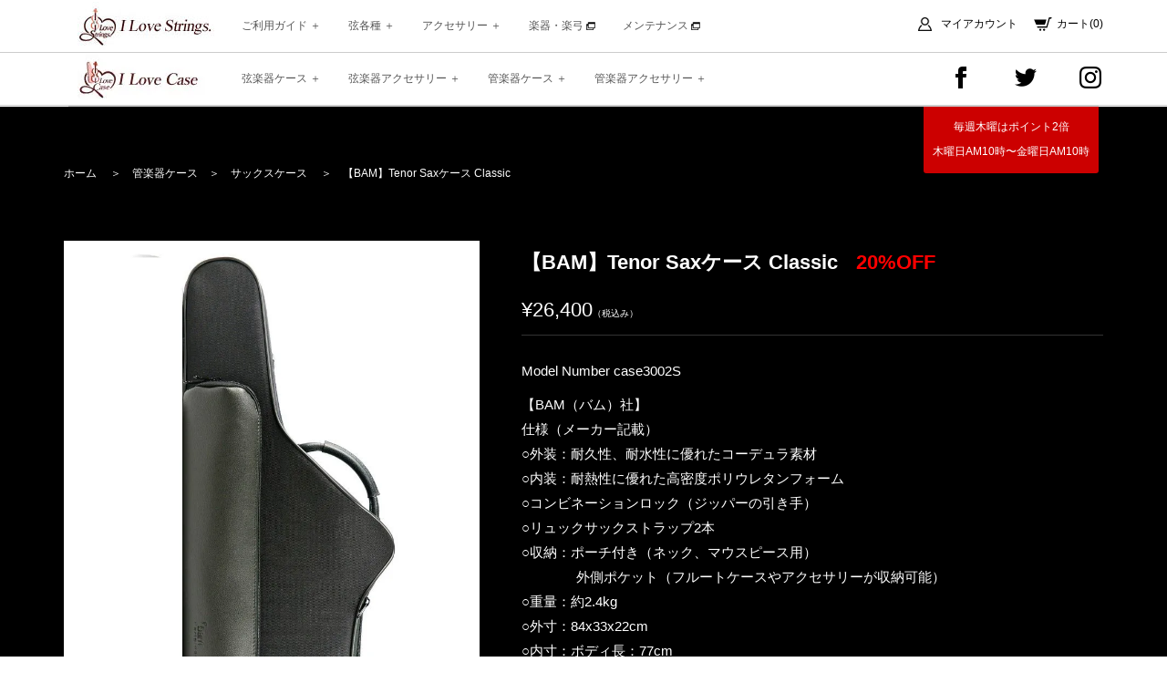

--- FILE ---
content_type: text/html; charset=EUC-JP
request_url: https://i-love-strings.com/?pid=157321901
body_size: 11349
content:
<!DOCTYPE html PUBLIC "-//W3C//DTD XHTML 1.0 Transitional//EN" "http://www.w3.org/TR/xhtml1/DTD/xhtml1-transitional.dtd">
<html xmlns:og="http://ogp.me/ns#" xmlns:fb="http://www.facebook.com/2008/fbml" xmlns:mixi="http://mixi-platform.com/ns#" xmlns="http://www.w3.org/1999/xhtml" xml:lang="ja" lang="ja" dir="ltr">
<head>
<meta http-equiv="content-type" content="text/html; charset=euc-jp" />
<meta http-equiv="X-UA-Compatible" content="IE=edge,chrome=1" />
<title>【BAM】Tenor Saxケース Classic - I Love Strings. | 国内最大級クラシック弦の通販</title>
<meta name="Keywords" content="【BAM】Tenor Saxケース Classic,弦,クラシック,バイオリン,通販,ビオラ,チェロ,コントラバス,楽器,毛替え,恵比寿,渋谷,," />
<meta name="Description" content="I LOVE STRINGS（アイ・ラヴ・ストリングス）は、WE LOVE MUSIC inc.が運営を行うクラシック・オーケストラ楽器の弦を取り扱う業界最大手の通販サイトです。 1924年（大正13年）にタツノヤ商会として設立され、以来世界各国より弦楽器・楽弓・工具・材料の輸入卸業として歩んできました。 信頼と実績のあるブランドの弦楽器アクセサリーは、並行輸入品としてではなく、日本国内では数少ない正規輸入代理店として丁寧に取り扱い、皆さまのお手元へとお届けしています。" />
<meta name="Author" content="I LOVE STRINGS." />
<meta name="Copyright" content="I LOVE STRINGS." />
<meta http-equiv="content-style-type" content="text/css" />
<meta http-equiv="content-script-type" content="text/javascript" />
<link rel="stylesheet" href="https://img13.shop-pro.jp/PA01069/721/css/18/index.css?cmsp_timestamp=20260119122853" type="text/css" />

<link rel="alternate" type="application/rss+xml" title="rss" href="https://i-love-strings.com/?mode=rss" />
<link rel="shortcut icon" href="https://img13.shop-pro.jp/PA01069/721/favicon.ico?cmsp_timestamp=20240521113021" />
<script type="text/javascript" src="//ajax.googleapis.com/ajax/libs/jquery/1.7.2/jquery.min.js" ></script>
<meta property="og:title" content="【BAM】Tenor Saxケース Classic - I Love Strings. | 国内最大級クラシック弦の通販" />
<meta property="og:description" content="I LOVE STRINGS（アイ・ラヴ・ストリングス）は、WE LOVE MUSIC inc.が運営を行うクラシック・オーケストラ楽器の弦を取り扱う業界最大手の通販サイトです。 1924年（大正13年）にタツノヤ商会として設立され、以来世界各国より弦楽器・楽弓・工具・材料の輸入卸業として歩んできました。 信頼と実績のあるブランドの弦楽器アクセサリーは、並行輸入品としてではなく、日本国内では数少ない正規輸入代理店として丁寧に取り扱い、皆さまのお手元へとお届けしています。" />
<meta property="og:url" content="https://i-love-strings.com?pid=157321901" />
<meta property="og:site_name" content="I Love Strings. | 国内最大級クラシック弦の通販" />
<meta property="og:image" content="https://img13.shop-pro.jp/PA01069/721/product/157321901.jpg?cmsp_timestamp=20210224200847"/>
<meta name="viewport" content="width=640px">
<meta name="viewport" content="width=640px">
<link rel="apple-touch-icon" href="https://img13.shop-pro.jp/PA01069/721/etc/apple-touch-icon.jpg?cmsp_timestamp=20190104183612" />
<script>
  var Colorme = {"page":"product","shop":{"account_id":"PA01069721","title":"I Love Strings. | \u56fd\u5185\u6700\u5927\u7d1a\u30af\u30e9\u30b7\u30c3\u30af\u5f26\u306e\u901a\u8ca9"},"basket":{"total_price":0,"items":[]},"customer":{"id":null},"inventory_control":"option","product":{"shop_uid":"PA01069721","id":157321901,"name":"\u3010BAM\u3011Tenor Sax\u30b1\u30fc\u30b9 Classic","model_number":"case3002S","stock_num":0,"sales_price":24000,"sales_price_including_tax":26400,"variants":[{"id":1,"option1_value":"Green","option2_value":"","title":"Green","model_number":"3002SF","stock_num":0,"option_price":24000,"option_price_including_tax":26400,"option_members_price":24000,"option_members_price_including_tax":26400},{"id":2,"option1_value":"Blue","option2_value":"","title":"Blue","model_number":"3002SM","stock_num":0,"option_price":24000,"option_price_including_tax":26400,"option_members_price":24000,"option_members_price_including_tax":26400},{"id":3,"option1_value":"Black","option2_value":"","title":"Black","model_number":"3002SN","stock_num":0,"option_price":24000,"option_price_including_tax":26400,"option_members_price":24000,"option_members_price_including_tax":26400}],"category":{"id_big":2699360,"id_small":4},"groups":[],"members_price":24000,"members_price_including_tax":26400}};

  (function() {
    function insertScriptTags() {
      var scriptTagDetails = [];
      var entry = document.getElementsByTagName('script')[0];

      scriptTagDetails.forEach(function(tagDetail) {
        var script = document.createElement('script');

        script.type = 'text/javascript';
        script.src = tagDetail.src;
        script.async = true;

        if( tagDetail.integrity ) {
          script.integrity = tagDetail.integrity;
          script.setAttribute('crossorigin', 'anonymous');
        }

        entry.parentNode.insertBefore(script, entry);
      })
    }

    window.addEventListener('load', insertScriptTags, false);
  })();
</script>
<script async src="https://zen.one/analytics.js"></script>
</head>
<body>
<meta name="colorme-acc-payload" content="?st=1&pt=10029&ut=157321901&at=PA01069721&v=20260131083735&re=&cn=29f18b822522187f887294d4c23ef847" width="1" height="1" alt="" /><script>!function(){"use strict";Array.prototype.slice.call(document.getElementsByTagName("script")).filter((function(t){return t.src&&t.src.match(new RegExp("dist/acc-track.js$"))})).forEach((function(t){return document.body.removeChild(t)})),function t(c){var r=arguments.length>1&&void 0!==arguments[1]?arguments[1]:0;if(!(r>=c.length)){var e=document.createElement("script");e.onerror=function(){return t(c,r+1)},e.src="https://"+c[r]+"/dist/acc-track.js?rev=3",document.body.appendChild(e)}}(["acclog001.shop-pro.jp","acclog002.shop-pro.jp"])}();</script><meta name="viewport" content="width=device-width,initial-scale=1,maximum-scale=1,user-scalable=no">

<!--[if lt IE 9]> 
<script src="http://html5shiv.googlecode.com/svn/trunk/html5.js"></script>
<script src="http://ie7-js.googlecode.com/svn/version/2.1(beta4)/IE9.js"></script>
<script src="http://css3-mediaqueries-js.googlecode.com/svn/trunk/css3-mediaqueries.js"></script>
<![endif]-->

<link rel="stylesheet" href="https://fonts.googleapis.com/earlyaccess/sawarabimincho.css">
<link rel="stylesheet" href="https://fonts.googleapis.com/css?family=Italiana|Lora|Roboto:300,400">
<link rel="stylesheet" href="//netdna.bootstrapcdn.com/font-awesome/4.0.3/css/font-awesome.min.css">


<script src="//ajax.googleapis.com/ajax/libs/jquery/1.11.0/jquery.min.js"></script>


<script src="https://file001.shop-pro.jp/PA01069/721/ilove/js/common.js"></script>
<!-- 
<link rel="stylesheet" href="https://file001.shop-pro.jp/PA01069/721/ilove/style.css">
-->

<header id="header" class="clearfix">


<div>
<div>
<h1><a href="./"><img src="https://file001.shop-pro.jp/PA01069/721/ilove/img/logo.jpg" alt="I Love Strings. | 国内最大級クラシック弦の通販" /></a></h1>

<ul class="gnav">
	<li>
		<a href="" class="menu down">
			<span class="bar"></span>
			<span class="bar"></span>
			<span class="bar"></span>
		</a>
		<ul>
			<li class="none"><a href="https://i-love-strings.com/cart/proxy/basket?shop_id=PA01069721&shop_domain=i-love-strings.com" id="cart">カート(0)</a></li>
			
						<li class="none"><a href="https://i-love-strings.com/?mode=myaccount" id="member">マイアカウント</a></li>
						
			
			<li class="none" style="text-align:center;"><a href="https://www.facebook.com/%E3%82%A2%E3%82%A4%E3%83%A9%E3%83%96%E3%82%B9%E3%83%88%E3%83%AA%E3%83%B3%E3%82%B0%E3%82%B9-397542120315062/" target="_blank" style="display:inline-block;"><img src="https://img13.shop-pro.jp/PA01069/721/etc/bt-facebook.png?cmsp_timestamp=20210219152906" alt="Facebook" style="width:28px;" /></a><a href="https://twitter.com/i_love_strings/" target="_blank" style="display:inline-block;"><img src="https://img13.shop-pro.jp/PA01069/721/etc/bt-twitter.png?cmsp_timestamp=20210219152921" alt="Twitter" style="width:28px;" /></a><a href="https://www.instagram.com/i_love_strings_wlm/" target="_blank" style="display:inline-block;"><img src="https://img13.shop-pro.jp/PA01069/721/etc/bt-insta.png?cmsp_timestamp=20210219152929" alt="Instagram" style="width:28px;" /></a></li>
			
			<li>
				<a href="/oya" class="down"><span>ご利用ガイド</span></a>
				<ul class="i">
					<li><a href="https://i-love-strings.com/customer/signup/new">新規登録</a></li>
					<li><a href="https://i-love-strings.com/?mode=f32">よくある質問</a></li>
					<li><a href="https://i-love-strings.com/?mode=sk">特定商取引法に基づく表示</a></li>
					<li><a href="https://i-love-strings.com/?mode=privacy">プライバシーポリシー</a></li>
					<li><a href="https://i-love-strings.shop-pro.jp/customer/inquiries/new">お問い合わせ</a></li>
		        </ul>
			</li>
			<li>
				<a href="/oya" class="down"><span>弦各種</span></a>
				<ul>
					<li><a href="http://i-love-strings.com/?mode=cate&cbid=509139&csid=0">ヴァイオリン弦</a></li>
					<li><a href="http://i-love-strings.com/?mode=cate&cbid=509158&csid=0">ヴィオラ弦</a></li>
					<li><a href="http://i-love-strings.com/?mode=cate&cbid=509159&csid=0">チェロ弦</a></li>
					<li><a href="http://i-love-strings.com/?mode=cate&cbid=509160&csid=0">コントラバス弦</a></li>
					<li><a href="http://i-love-strings.com/?mode=cate&cbid=532616&csid=0">ヴァイオリン分数弦</a></li>
					<li><a href="http://i-love-strings.com/?mode=cate&cbid=1712413&csid=0">チェロ分数弦</a></li>
					<li><a href="http://i-love-strings.com/?mode=cate&cbid=1379505&csid=0">ガンバ弦</a></li>
					<li><a href="http://i-love-strings.com/?mode=cate&cbid=1377012&csid=0">二胡弦</a></li>
				</ul>
			</li>
			<li>
				<a href="/oya" class="down"><span>アクセサリー</span></a>
				<ul>
					<li><a href="http://i-love-strings.com/?mode=cate&cbid=1629316&csid=0">オリジナル商品</a></li>
					<li><a href="http://i-love-strings.com/?mode=cate&cbid=1330016&csid=0">肩当て</a></li>
					<li><a href="http://i-love-strings.com/?mode=cate&cbid=1407915&csid=0">肩当て（分数用）</a></li>
					<li><a href="http://i-love-strings.com/?mode=cate&cbid=1620553&csid=0">肩当パーツ</a></li>
					<li><a href="http://i-love-strings.com/?mode=cate&cbid=1330017&csid=0">松脂</a></li>
					<li><a href="http://i-love-strings.com/?mode=cate&cbid=1398704&csid=0">保湿・除湿剤</a></li>
					<li><a href="http://i-love-strings.com/?mode=cate&cbid=1183117&csid=0">アクセサリー・ケア商品</a></li>
					<li><a href="http://i-love-strings.com/?mode=cate&cbid=1583840&csid=0">アジャスター</a></li>
					<li><a href="http://i-love-strings.com/?mode=cate&cbid=1566066&csid=0">レインカバー</a></li>
				</ul>
			</li>
			<li><a href="http://www.we-love-music.co.jp/instrument/" target="_blank">楽器・楽弓 <img src="https://file001.shop-pro.jp/PA01069/721/ilove/img/outlink.png" alt="" /></a></li>
			<li><a href="http://www.we-love-music.co.jp/atelier/" target="_blank">メンテナンス <img src="https://file001.shop-pro.jp/PA01069/721/ilove/img/outlink.png" alt="" /></a></li>
		</ul>
	</li>
</ul>

<ul class="subnav fr">

<li><a href="https://i-love-strings.com/?mode=myaccount" id="member">マイアカウント</a></li>

<li><a href="https://i-love-strings.com/cart/proxy/basket?shop_id=PA01069721&shop_domain=i-love-strings.com" id="cart">カート(0)</a></li>
</ul>
</div>
</div>


<div>
<div>
<h1><a href="./"><img src="https://img13.shop-pro.jp/PA01069/721/etc/case-logo.jpg?cmsp_timestamp=20210215125120" alt="I Love Case. | 国内最大級クラシックケースの通販" /></a></h1>

<ul class="gnav">
	<li>
		<a href="" class="menu down">
			<span class="bar"></span>
			<span class="bar"></span>
			<span class="bar"></span>
		</a>
		<ul>
			<li>
				<a href="/oya" class="down"><span>弦楽器ケース</span></a>
				<ul>
					<li><a href="https://i-love-strings.com/?mode=cate&csid=0&cbid=2699347">ヴァイオリンケース</a></li>
					<li><a href="https://i-love-strings.com/?mode=cate&csid=0&cbid=2699349">ヴィオラケース</a></li>
					<li><a href="https://i-love-strings.com/?mode=cate&csid=0&cbid=2699352">チェロケース</a></li>
					<li><a href="https://i-love-strings.com/?mode=cate&csid=0&cbid=2699353">コントラバスケース</a></li>
					<li><a href="https://i-love-strings.com/?mode=cate&csid=0&cbid=2699359">弓ケース</a></li>
					<li><a href="https://i-love-strings.com/?mode=grp&gid=2532241">Double／Combination／4Violins</a></li>
					<li><a href="https://i-love-strings.com/?mode=grp&gid=2532242">機内持ち込み対応ケース</a></li>
		        </ul>
			</li>
			<li>
				<a href="/oya" class="down"><span>弦楽器アクセサリー</span></a>
				<ul>
					<li><a href="https://i-love-strings.com/?mode=cate&cbid=1566066&csid=0">レインカバー</a></li>
					<li><a href="https://i-love-strings.com/?mode=cate&cbid=2699357&csid=1">ケースカバー</a></li>
					<li><a href="https://i-love-strings.com/?mode=cate&cbid=2699357&csid=2">純正アクセサリー</a></li>
				</ul>
			</li>
			<li>
				<a href="/oya" class="down"><span>管楽器ケース</span></a>
				<ul>
					<li><a href="https://i-love-strings.com/?mode=cate&cbid=2699360&csid=1">フルートケース</a></li>
					<li><a href="https://i-love-strings.com/?mode=cate&cbid=2699360&csid=2">オーボエケース</a></li>
					<li><a href="https://i-love-strings.com/?mode=cate&cbid=2699360&csid=3">ファゴットケース</a></li>
					<li><a href="https://i-love-strings.com/?mode=cate&cbid=2699360&csid=4">サックスケース</a></li>
					<li><a href="https://i-love-strings.com/?mode=cate&cbid=2699360&csid=5">クラリネットケース</a></li>
					<li><a href="https://i-love-strings.com/?mode=cate&cbid=2699360&csid=6">トランペットケース</a></li>
					<li><a href="https://i-love-strings.com/?mode=cate&cbid=2699360&csid=7">ホルンケース</a></li>
				</ul>
			</li>
			<li>
				<a href="/oya" class="down"><span>管楽器アクセサリー</span></a>
				<ul>
					<li><a href="https://i-love-strings.com/?mode=cate&csid=0&cbid=2699362">ミュート</a></li>
					<li><a href="https://i-love-strings.com/?mode=cate&cbid=2699361&csid=1">リードケース</a></li>
				</ul>
			</li>
		</ul>
	</li>
</ul>
<ul class="subnav fr">
<li><a href="https://www.facebook.com/%E3%82%A2%E3%82%A4%E3%83%A9%E3%83%96%E3%82%B9%E3%83%88%E3%83%AA%E3%83%B3%E3%82%B0%E3%82%B9-397542120315062/" target="_blank" style="display:inline-block;"><img src="https://img13.shop-pro.jp/PA01069/721/etc/bt-facebook.png?cmsp_timestamp=20210219152906" alt="Facebook" style="width:28px;" /></a></li>
<li><a href="https://twitter.com/i_love_strings/" target="_blank" style="display:inline-block;"><img src="https://img13.shop-pro.jp/PA01069/721/etc/bt-twitter.png?cmsp_timestamp=20210219152921" alt="Twitter" style="width:28px;" /></a></li>
<li><a href="https://www.instagram.com/i_love_strings_wlm/" target="_blank" style="display:inline-block;"><img src="https://img13.shop-pro.jp/PA01069/721/etc/bt-insta.png?cmsp_timestamp=20210219152929" alt="Instagram" style="width:28px;" /></a></li>
</ul>
</div>
</div>
<div id="free"><span>毎週木曜はポイント2倍<br />木曜日AM10時&#12316;金曜日AM10時</span></div>

	
<script async src="https://www.googletagmanager.com/gtag/js?id=UA-234624319-1"></script>
<script>
  window.dataLayer = window.dataLayer || [];
  function gtag(){dataLayer.push(arguments);}
  gtag('js', new Date());

  gtag('config', 'UA-234624319-1');
</script>

<script type="text/javascript">
(function(add, cla){window['UserHeatTag']=cla;window[cla]=window[cla]||function(){(window[cla].q=window[cla].q||[]).push(arguments)},window[cla].l=1*new Date();var ul=document.createElement('script');var tag = document.getElementsByTagName('script')[0];ul.async=1;ul.src=add;tag.parentNode.insertBefore(ul,tag);})('//uh.nakanohito.jp/uhj2/uh.js', '_uhtracker');_uhtracker({id:'uhE8rYQmGp'});
</script>

</header>



<div id="contents">






<div class="pan">
<a href="./">ホーム</a>
　＞　<a href='?mode=cate&cbid=2699360&csid=0'>管楽器ケース</a>　＞　<a href='?mode=cate&cbid=2699360&csid=4'>サックスケース</a>	　＞　【BAM】Tenor Saxケース Classic
</div>

<div id="product" class="clearfix">

<div class="fl clearfix">



<ul id="thum">
<li><img src="https://img13.shop-pro.jp/PA01069/721/product/157321901.jpg?cmsp_timestamp=20210224200847"></li>
<li><img src="https://img13.shop-pro.jp/PA01069/721/product/157321901_o1.jpg?cmsp_timestamp=20210224200847" /></li>
<li><img src="https://img13.shop-pro.jp/PA01069/721/product/157321901_o2.jpg?cmsp_timestamp=20210224200847" /></li>
<li><img src="https://img13.shop-pro.jp/PA01069/721/product/157321901_o3.jpg?cmsp_timestamp=20210224200847" /></li>
</ul>

<ul id="thumbnav">
<li><img src="https://img13.shop-pro.jp/PA01069/721/product/157321901.jpg?cmsp_timestamp=20210224200847"></li>
<li><img src="https://img13.shop-pro.jp/PA01069/721/product/157321901_o1.jpg?cmsp_timestamp=20210224200847" /></li>
<li><img src="https://img13.shop-pro.jp/PA01069/721/product/157321901_o2.jpg?cmsp_timestamp=20210224200847" /></li>
<li><img src="https://img13.shop-pro.jp/PA01069/721/product/157321901_o3.jpg?cmsp_timestamp=20210224200847" /></li>
</ul>
</div>


<div class="fr">
<form name="product_form" method="post" action="https://i-love-strings.com/cart/proxy/basket/items/add">
<h2 class="tl">【BAM】Tenor Saxケース Classic<span><span style="color:#FF0000">20%OFF</span></span></h2>

<p id="price">&yen;26,400<span>（税込み）</span></p>

<div id="detail">
<p>Model Number case3002S</p>
<p>【BAM（バム）社】<br />
仕様（メーカー記載）<br />
○外装：耐久性、耐水性に優れたコーデュラ素材<br />
○内装：耐熱性に優れた高密度ポリウレタンフォーム<br />
○コンビネーションロック（ジッパーの引き手）<br />
○リュックサックストラップ2本<br />
○収納：ポーチ付き（ネック、マウスピース用）<br />
　　　　外側ポケット（フルートケースやアクセサリーが収納可能）<br />
○重量：約2.4kg<br />
○外寸：84x33x22cm<br />
○内寸：ボディ長：77cm<br />
　　　　ベル：16cm<br />
<br />
Made in Thailand</p>
</div>



<iframe src="https://i-love-strings.com/?mode=opt&pid=157321901" style="display:none;background:#ff0000;width:100%;overflow:hidden;"></iframe>

<p class="cartbtn">SOLD OUT</p>
<input type="hidden" name="user_hash" value="cdefc61ae809bbb0892c3496c16b0d9d"><input type="hidden" name="members_hash" value="cdefc61ae809bbb0892c3496c16b0d9d"><input type="hidden" name="shop_id" value="PA01069721"><input type="hidden" name="product_id" value="157321901"><input type="hidden" name="members_id" value=""><input type="hidden" name="back_url" value="https://i-love-strings.com/?pid=157321901"><input type="hidden" name="reference_token" value="8d86fe0d9c6a48bfb714fa82b023da55"><input type="hidden" name="shop_domain" value="i-love-strings.com">
</form>

</div>
</div>




<div id="search">
<form action="https://i-love-strings.com/" method="GET" name="">
<h2 class="tc">商品検索</h2>
<input type="hidden" name="mode" value="srh" />
<input type="hidden" name="mode" value="srh" />
<input type="text" value="" class="text" name="keyword" height="20" placeholder="こちらに商品名を入れて検索" />
<button><img src="https://file001.shop-pro.jp/PA01069/721/ilove/img/icon_search.png" alt="検索する" /></button>
</form>
</div>

</div>


<ul id="sns" class="clearfix">
<li>
<iframe id="fbiframe" src="" width="" height="500" style="margin:0px auto;width:100%;max-width:500px;border:none;overflow:hidden;" scrolling="no" frameborder="0" allowTransparency="true"></iframe>
<script>
var first_width = $(window).width();
var timer = false;
$(window).resize(function() {
    if (timer !== false) {
        clearTimeout(timer);
    }
    timer = setTimeout(function() {
        //resize完了時の動作
        var width = $(window).width();
        if(width!=first_width){
 
            console.log('resized');
            fbiframe_reload();
            first_width=width;
        }
    }, 200);
});

function fbiframe_reload(){//facebookウィジェットの再描画

        var width = $(window).width();
        var src = "https://www.facebook.com/plugins/page.php?href=https%3A%2F%2Fwww.facebook.com%2F%25E3%2582%25A2%25E3%2582%25A4%25E3%2583%25A9%25E3%2583%2596%25E3%2582%25B9%25E3%2583%2588%25E3%2583%25AA%25E3%2583%25B3%25E3%2582%25B0%25E3%2582%25B9-397542120315062%2F&tabs=timeline&width="+width+"&height=500&small_header=false&adapt_container_width=true&hide_cover=false&show_facepile=false&appId"
        $("#fbiframe").attr("src","");
        $("#fbiframe").attr("src",src);

        $("#fbiframe").attr("width",width);
};
fbiframe_reload();
</script>
</li>
<li>
<a class="twitter-timeline" data-width="500" data-height="500" href="https://twitter.com/i_love_strings?ref_src=twsrc%5Etfw">Tweets by i_love_strings</a> <script async src="https://platform.twitter.com/widgets.js" charset="utf-8"></script> 
</li>
</ul>



<footer id="footer">

<ul id="fcont">
<li>
<h3>お支払方法</h3>

<h4>① クレジットカード</h4>
<p>１回払い・分割払い・リボルビング払い（リボ払い）がご利用できます。</p>
<p><img src="https://file001.shop-pro.jp/PA01069/721/ilove/img/img_card.png" /></p>

<h4>② 銀行振込（みずほ銀行・三菱UFJ銀行・ゆうちょ銀行）</h4>
<p>ご注文後にメールにてお支払総額とお振込先口座、支払い期限をお知らせ致します。商品はご入金確認後の発送となります。<br />
<span class="red">※振込手数料はお客様負担となります。</span></p>

<h4>③コンビニ後払い（クロネコwebコレクト）</h4>
<p>商品到着後、別途送付されます請求書（圧着はがき）をコンビニにてお支払いいただきます。</p>
	<span class="red">※上限金額は55,000円までとなります。</span>
<p><img src="https://www.yamato-credit-finance.co.jp/images/afterpayment/ban_top_300×170.png" width="300" height="170" alt="クロネコ代金後払いサービス" border="0" />
<p><a href="https://www.yamato-credit-finance.co.jp/afterpayment/afterpayment_02.html" target="_blank"><p>
<p><img src="https://www.yamato-credit-finance.co.jp/images/afterpayment/ban_ap_04.jpg" width="438" height="157" alt="クロネコ代金後払いサービス" border="0" /></a></p>

<h4>④ 代金引換</h4>
<p>商品と代金引き換えでのお支払い（現金・クレジットカード）が可能です。代金引換手数料は下記の通りです。</p>
<table>
<tr><th>1万円未満</th><td>330円（税込）</td></tr>
<tr><th>1万円以上～3万円未満</th><td>440円（税込）</td></tr>
<tr><th>3万円以上～10万円未満</th><td>660円（税込）</td></tr>
<tr><th>10万円以上～30万円迄</th><td>1,100円（税込）</td></tr>
</table>
<p>※過去に正当な理由無く代金引換による商品の受取を拒否された場合、こちらの決済方法はご利用いただけません。</p>

<h4>⑤ 店頭支払い・受け取り</h4>
<p>店頭でのお支払い（現金・クレジットカード・Paypay・d払い・au Pay・メルペイ）と商品受け取りが可能です。ご来店予定日時を備考欄に明記ください。店舗情報は<a href="https://www.we-love-music.co.jp/shopinfo/" target="_blank">こちら</a></p>
</li>

<li>
<h3>送料について</h3>
<h4>① ネコポス</h4>
<p><span class="red">商品代金11,000円（税込）以上お買上げのお客様は、送料無料（ただしお届け先1カ所ごと） </span>宅急便同様のお届け日数で配送します。ネコポスはお客様の郵便受けに商品をお届けするため、代金引換、お届け時間帯指定、日時指定はご利用できませんのでご了承ください。</p>
<table class="type01">
<tr><th>全国一律</th><td>230円（税込）</td></tr>
</table>
<h4>② 宅急便</h4>
<p><span class="red">商品代金22,000円（税込）以上お買上げのお客様は、送料無料（ただしお届け先1カ所ごと）</span></p>
<table>
<tr><th>北東北(青森、秋田、岩手)<br />関西(大阪、京都、滋賀、奈良、和歌山、兵庫)</th><td>880円（税込）</td></tr>
<tr><th>中国(岡山、広島、山口、鳥取、島根)</th><td>990円（税込）</td></tr>
<tr><th>四国(香川、徳島、愛媛、高知)</th><td>1,100円（税込）</td></tr>
<tr><th>北海道(北海道)<br />九州(福岡、佐賀、長崎、熊本、大分、宮崎、鹿児島)</th><td>1,210円（税込）</td></tr>
<tr><th>沖縄(沖縄)</th><td>1,320円（税込）</td></tr>
<tr><th>上記以外の地域</th><td>770円（税込）</td></tr>
</table><br />
<p>離島の場合、別途重量手数料がかかる場合がこざいます。あらかじめご了承ください。</p>
</li>

<li>
<h3>ご利用案内について</h3>
<p>お買物は商品代金1,100円(税込）以上からとなります。また、お電話でのご注文は受け付けておりません。ご注文はショッピングカートからのみとなります。</p>
<p>● お問い合わせ用 電話番号：03-6277-3115<br />
● メールアドレス：info@i-love-strings.com</p><br />

<h3>営業時間について</h3>
<table>
<tr><th>平日 月～金</th><td>10：00～19：00</td></tr>
<tr><th>土のみ</th><td>10：00～18：00</td></tr>
<tr><th>日・祝（夏季冬季休業）</th><td>定休日</td></tr>
</table><br /><br />

<h3>配送について</h3>
<p>お支払い完了・ご入金の確認後、<span class="red">3営業日以内に発送いたします。</span><br />
※在庫切れ等で発送が遅れる場合はご連絡致します。</p><br />

<h3>不良品や返品・交換について</h3>
<p>ご注文と異なる商品が配達された場合やサビや折れ・巻き線のほつれにより使用不可能な場合(未使用の場合に限る)など、当店が不良品と認めた場合は商品到着後、<span class="red">4営業日以内</span>にご連絡をお願い致します。<br />
但し、下記の場合の返品はお受け出来ません。</p>
<p>① お客様の都合による返品。<br />
② 商品到着後4日以上経過してからのお申し出。<br />
③ 一度使用されたり、破損、付属品の欠品などのままで商品が再販できない状態の商品。</p>
<p>現物商品で交換不可の場合に限り返金処理をさせて頂きます。この場合、送料、手数料共にご返金させて頂きます。</p>
<h3>今月の休業日</h3>
<p><img   <div class="side_section side_section_cal">
    <div class="side_cal">
      <table class="tbl_calendar">
    <caption>2026年1月</caption>
    <tr>
        <th class="sun">日</th>
        <th>月</th>
        <th>火</th>
        <th>水</th>
        <th>木</th>
        <th>金</th>
        <th class="sat">土</th>
    </tr>
    <tr>
<td></td>
<td></td>
<td></td>
<td></td>
<td class="thu holiday" style="background-color: #f05d5d; color: #616061;">1</td>
<td class="fri">2</td>
<td class="sat">3</td>
</tr>
<tr>
<td class="sun" style="background-color: #f05d5d; color: #616061;">4</td>
<td class="mon">5</td>
<td class="tue">6</td>
<td class="wed">7</td>
<td class="thu">8</td>
<td class="fri">9</td>
<td class="sat">10</td>
</tr>
<tr>
<td class="sun" style="background-color: #f05d5d; color: #616061;">11</td>
<td class="mon holiday" style="background-color: #f05d5d; color: #616061;">12</td>
<td class="tue">13</td>
<td class="wed">14</td>
<td class="thu">15</td>
<td class="fri">16</td>
<td class="sat">17</td>
</tr>
<tr>
<td class="sun" style="background-color: #f05d5d; color: #616061;">18</td>
<td class="mon">19</td>
<td class="tue">20</td>
<td class="wed">21</td>
<td class="thu">22</td>
<td class="fri">23</td>
<td class="sat">24</td>
</tr>
<tr>
<td class="sun" style="background-color: #f05d5d; color: #616061;">25</td>
<td class="mon">26</td>
<td class="tue">27</td>
<td class="wed">28</td>
<td class="thu">29</td>
<td class="fri">30</td>
<td class="sat">31</td>
</tr>
</table>
    </div>
      </div>
</p>
</li>
</ul>

<div id="fnav">
<ul>
<li><a href="http://www.tatsunoya.co.jp/" target="_blank">TATSUNOYA CO.,LTD.</a><span>　｜　</span></li>
<li><a href="https://www.we-love-music.co.jp/" target="_blank">WE LOVE MUSIC Inc.</a><span>　｜　</span></li>
<li><a href="http://www.banana-village.com/academy/" target="_blank">Bonne Chance</a></li>
</ul>
<ul>
<li>I Love Strings.（運営会社：WE LOVE MUSIC 株式会社）<span>　｜　</span></li>
<li>150-6003 東京都渋谷区恵比寿4-20-3 恵比寿ガーデンプレイスタワー3F<span>　｜　</span></li>
<li>TEL 03-6277-3115　</li>
</ul>
<ul>
<li><a href="https://i-love-strings.com/customer/signup/new">新規登録</a><span>　｜　</span></li>
<li><a href="http://i-love-strings.com/?mode=f32">よくある質問</a><span>　｜　</span></li>
<li><a href="https://i-love-strings.com/?mode=sk">特定商取引法に基づく表示</a><span>　｜　</span></li>
<li><a href="https://i-love-strings.com/?mode=privacy">プライバシーポリシー</a><span>　｜　</span></li>
<li><a href="https://i-love-strings.shop-pro.jp/customer/inquiries/new">お問い合わせ</a></li>
</ul>
</div>

<div id="copy">&copy; <script type="text/javascript">ShowNowYear();</script> I Love Strings.</div>
</footer>

<div id="totop"><a href="#">↑</a></div>

<script>
// totop途中から出現
$(function() {
	var topBtn = $('#totop');
	topBtn.hide();
	$(window).scroll(function () {
		if ($(this).scrollTop() > 100) {
			topBtn.fadeIn();
		} else {
			topBtn.fadeOut();
		}
	});
});

// ページ内リンク ヘッダー固定fixedの際の上部の余白調整 
$(function () {
	var headerHight = $("#header").height(); //ヘッダー固定の時　#headerの高さを自動抽出 固定しない場合はなし
	$('body').css({'padding-top':headerHight});
	$('a[href^=#]').click(function(){
	// 除外が有る場合
	//$('a[href^=#]:not(a[href^=#flug])').click(function(){ 
		var href= $(this).attr("href");
		var target = $(href == "#" || href == "" ? 'html' : href);
		var position = target.offset().top-headerHight;
		$("html, body").animate({scrollTop:position}, 550, "swing");
		return false;
	});
});

// ページ外リンク ヘッダー固定fixedの際の上部の余白調整　?id=〇〇〇
$(window).on('load', function() {
	var headerHeight = $('#header').height(); //ヘッダー固定の時　#headerの高さを自動抽出 固定しない場合はなし
	var url = $(location).attr('href');
	if(url.indexOf("?id=") != -1){
		var id = url.split("?id=");
		var $target = $('#' + id[id.length - 1]);
		if($target.length){
			var pos = $target.offset().top-headerHeight;
			$("html, body").animate({scrollTop:pos}, 550, "swing");
		}
	}
});
</script>

<script>
//メニュードロップダウン（アコーディオン）
//メニュードロップダウン（アコーディオン）
$(function(){
	$(".gnav a.down").click(function(){
		$(this).next("ul").slideToggle();
		$(this).children("span").toggleClass("open"); //スマホの「＋」「－」用
		// メニューをクリックしたら他のサブメニューを閉じる
		$(".gnav ul li ul").not($(this).next("ul")).slideUp();
		$(".gnav a.down").children("span").not($(this).children("span")).removeClass("open");
		return false; //この一行でaタグのhrefリンクを無効化している。現在地アクティブではhrefは必要
	}); 
});

// header overflow:auto; height:100%;の被りによる背後ボタンが押せない現象の防止策
$(function(){
	$(".gnav a.menu").click(function(){ //スマホでメニューボタンをクリックしたとき
		$('#header').toggleClass("auto100"); //toggleClassでヘッダーにクラスがない場合はつけて、ある場合には削除されるようにする
	}); 
});
</script>

<script>
// 現在地アクティブ（PC用 アクティブが不要な場合はコメントアウト）
$(function(){
	$('#gnav a').each(function(){
		var $href = $(this).attr('href');
		if(location.href.match($href)) {
			$(this).addClass('active'); //$(this).parent().addClass('active');
		} else {
			$(this).removeClass('active'); //$(this).parent().removeClass('active');
		}
	});
});
</script>


<link rel="stylesheet" href="https://file001.shop-pro.jp/PA01069/721/ilove/css/slick.css">
<script src="https://file001.shop-pro.jp/PA01069/721/ilove/js/slick.min.js"></script>
<script>
$('#slider').slick({
	autoplaySpeed: 5000,
	speed: 2000,
	fade: true,
	cssEase: 'ease-in-out',
	infinite: true,
	slidesToShow: 1,
	slidesToScroll: 1,
	autoplay: true,
	arrows: false,
	pauseOnHover: false,
});

$('.slider').slick({
	slidesToShow: 5,
	slidesToScroll: 1,
	autoplay: true,
	autoplaySpeed: 3000,
	speed: 600, // タッチスワイプに対応するかどうか
	swipe: true,
	swipeToSlide: true,
	arrows: false,
	// 前ボタンの要素を変更 [初期値:'<button type="button" class="slick-prev">Previous</button>']
	prevArrow: '<a class="slick-prev" href="#">&#12296;</a>',
	// 次ボタンの要素を変更 [初期値:'<button type="button" class="slick-next">Next</button>']
	nextArrow: '<a class="slick-next" href="#">&#12297;</a>',
	responsive: [{
               breakpoint: 768,
                    settings: {
                         slidesToShow: 3,
                         slidesToScroll: 1,
               }
	},{
               breakpoint: 480,
                    settings: {
                         slidesToShow: 2,
                         slidesToScroll: 1,
                    }
               }
	]
});


jQuery('#thum').slick({//スライダー画像
	fade: true,
	arrows:false,
	responsive:true,
	asNavFor: '#thumbnav'//サムネイル部分の要素を記述
});
jQuery('#thumbnav').slick({//サムネイル画像
	dots: false,
	arrows:false,
	slidesToShow: 4,
	focusOnSelect: true,
	asNavFor: '#thum',//スライダー部分の要素を記述
	swipe: true,
	swipeToSlide: true,
	responsive: [{
               breakpoint: 480,
                    settings: {
                         slidesToShow: 3,
                         slidesToScroll: 1,
                    }
               }
	]
});
</script>


<script src="https://file001.shop-pro.jp/PA01069/721/ilove/js/jquery.heightLine.js"></script>
<script>
$(function(){
	$(".c22 div").heightLine();
});
</script>

<script type="text/javascript">
$(function() {
	$.getJSON( "https://www.we-love-music.co.jp/wp-json/wp/v2/pages/4", function(results) {
		$.each(results, function(i, item) {
			if(i === "content" && item.rendered !== ""){ // content且つ内容が空ではない場合
				$("#emg").append('<div>' + item.rendered + '</div>');
			}
		});
	});
});
</script>
<script type="text/javascript">
$(function() {
	$.getJSON( "https://www.we-love-music.co.jp/wp-json/wp/v2/news?per_page=5", function(results) {
		$.each(results, function(i, item) {
		var date_data = new Date(item.date);
		var year = date_data.getFullYear();
		var month = date_data.getMonth() + 1;
		var day = date_data.getDate();
		month = ('0' + month).slice(-2);
		day = ('0' + day).slice(-2);
		var date = year + '/' + month + '/' + day;

		if(item.acf.cflink){
			$("ul.lists").append("<li><a href='" + item.acf.cflink + "' target='_blank'>" + date + "  " + item.title.rendered + "</a></li>");
		} else if(item.acf.cfcont){
			$("ul.lists").append("<li><div style='padding:15px 10px;display:block;text-align:left;font-size:13px;'>" + date + "  " + item.title.rendered + "<br>" + item.content.rendered + "</div></li>");
		} else {
			$("ul.lists").append("<li><a href='" + item.link + "' target='_blank'>" + date + "  " + item.title.rendered + "</a></li>");
		}

		});
	});
});
</script><script type="text/javascript" src="https://i-love-strings.com/js/cart.js" ></script>
<script type="text/javascript" src="https://i-love-strings.com/js/async_cart_in.js" ></script>
<script type="text/javascript" src="https://i-love-strings.com/js/product_stock.js" ></script>
<script type="text/javascript" src="https://i-love-strings.com/js/js.cookie.js" ></script>
<script type="text/javascript" src="https://i-love-strings.com/js/favorite_button.js" ></script>
</body></html>

--- FILE ---
content_type: text/html; charset=EUC-JP
request_url: https://i-love-strings.com/?mode=opt&pid=157321901
body_size: 2000
content:
<!DOCTYPE html PUBLIC "-//W3C//DTD XHTML 1.0 Transitional//EN" "http://www.w3.org/TR/xhtml1/DTD/xhtml1-transitional.dtd">
<html xmlns:og="http://ogp.me/ns#" xmlns:fb="http://www.facebook.com/2008/fbml" xmlns:mixi="http://mixi-platform.com/ns#" xmlns="http://www.w3.org/1999/xhtml" xml:lang="ja" lang="ja" dir="ltr">
<head>
<meta http-equiv="content-type" content="text/html; charset=euc-jp" />
<meta http-equiv="X-UA-Compatible" content="IE=edge,chrome=1" />
<title>【BAM】Tenor Saxケース Classic - I Love Strings. | 国内最大級クラシック弦の通販</title>
<meta name="Keywords" content="【BAM】Tenor Saxケース Classic,弦,クラシック,バイオリン,通販,ビオラ,チェロ,コントラバス,楽器,毛替え,恵比寿,渋谷,," />
<meta name="Description" content="I LOVE STRINGS（アイ・ラヴ・ストリングス）は、WE LOVE MUSIC inc.が運営を行うクラシック・オーケストラ楽器の弦を取り扱う業界最大手の通販サイトです。 1924年（大正13年）にタツノヤ商会として設立され、以来世界各国より弦楽器・楽弓・工具・材料の輸入卸業として歩んできました。 信頼と実績のあるブランドの弦楽器アクセサリーは、並行輸入品としてではなく、日本国内では数少ない正規輸入代理店として丁寧に取り扱い、皆さまのお手元へとお届けしています。" />
<meta name="Author" content="I LOVE STRINGS." />
<meta name="Copyright" content="I LOVE STRINGS." />
<meta http-equiv="content-style-type" content="text/css" />
<meta http-equiv="content-script-type" content="text/javascript" />
<link rel="stylesheet" href="https://img13.shop-pro.jp/PA01069/721/css/18/index.css?cmsp_timestamp=20260119122853" type="text/css" />

<link rel="alternate" type="application/rss+xml" title="rss" href="https://i-love-strings.com/?mode=rss" />
<link rel="shortcut icon" href="https://img13.shop-pro.jp/PA01069/721/favicon.ico?cmsp_timestamp=20240521113021" />
<script type="text/javascript" src="//ajax.googleapis.com/ajax/libs/jquery/1.7.2/jquery.min.js" ></script>
<meta property="og:title" content="【BAM】Tenor Saxケース Classic - I Love Strings. | 国内最大級クラシック弦の通販" />
<meta property="og:description" content="I LOVE STRINGS（アイ・ラヴ・ストリングス）は、WE LOVE MUSIC inc.が運営を行うクラシック・オーケストラ楽器の弦を取り扱う業界最大手の通販サイトです。 1924年（大正13年）にタツノヤ商会として設立され、以来世界各国より弦楽器・楽弓・工具・材料の輸入卸業として歩んできました。 信頼と実績のあるブランドの弦楽器アクセサリーは、並行輸入品としてではなく、日本国内では数少ない正規輸入代理店として丁寧に取り扱い、皆さまのお手元へとお届けしています。" />
<meta property="og:url" content="https://i-love-strings.com?mode=opt&pid=157321901" />
<meta property="og:site_name" content="I Love Strings. | 国内最大級クラシック弦の通販" />
<meta name="viewport" content="width=640px">
<meta name="viewport" content="width=640px">
<link rel="apple-touch-icon" href="https://img13.shop-pro.jp/PA01069/721/etc/apple-touch-icon.jpg?cmsp_timestamp=20190104183612" />

<script async src="https://zen.one/analytics.js"></script>
</head>
<body>
<meta name="colorme-acc-payload" content="?st=1&pt=10031&ut=157321901&at=PA01069721&v=20260131083737&re=https%3A%2F%2Fi-love-strings.com%2F%3Fpid%3D157321901&cn=56958d7b7f17673f368f225e4ed0baeb" width="1" height="1" alt="" /><script>!function(){"use strict";Array.prototype.slice.call(document.getElementsByTagName("script")).filter((function(t){return t.src&&t.src.match(new RegExp("dist/acc-track.js$"))})).forEach((function(t){return document.body.removeChild(t)})),function t(c){var r=arguments.length>1&&void 0!==arguments[1]?arguments[1]:0;if(!(r>=c.length)){var e=document.createElement("script");e.onerror=function(){return t(c,r+1)},e.src="https://"+c[r]+"/dist/acc-track.js?rev=3",document.body.appendChild(e)}}(["acclog001.shop-pro.jp","acclog002.shop-pro.jp"])}();</script>
<div id="Option" align="center" style="background:#000;color:#fff;">
	
<style>
	body{
		margin:0px;
		padding:0px;
	}
	
	.option_table{
		margin:0px;
		padding:0px;
		width:100%;
		border-top:1px solid #fff;
		border-left:1px solid #fff;
		font-size:13px;
		line-height:130%;
	}
		.option_table th,
		.option_table td{
		border-bottom:1px solid #fff;
		border-right:1px solid #fff;
		padding:10px;
	  text-align:center;
	}
</style>


<table class="option_table" border="0" cellpadding="0" cellspacing="0">
<tr>
<th class="option_cell1">Green</th>
<th class="option_cell1">Blue</th>
<th class="option_cell1">Black</th>
</tr>
<tr>
<td class="option_cell2">

<span class="price_stock">26,400円</span><br />


<span id="zaiko" name="zaiko">
<span style="color:#ff0000;">売切れ中</span>
</span>

</td>
<td class="option_cell2">

<span class="price_stock">26,400円</span><br />


<span id="zaiko" name="zaiko">
<span style="color:#ff0000;">売切れ中</span>
</span>

</td>
<td class="option_cell2">

<span class="price_stock">26,400円</span><br />


<span id="zaiko" name="zaiko">
<span style="color:#ff0000;">売切れ中</span>
</span>

</td>
</tr>
</table>

</div>

<script type="text/javascript">
onload = function (){
var selectId = parent.document.getElementById("option1");
var optArr = selectId.getElementsByTagName("option");
var zaikoArr = document.getElementsByName("zaiko");
for(var i=0; i<zaikoArr.length; i++){
if(zaikoArr[i].firstChild.nodeValue.match(/[1-9]/)) continue;
optArr[i].removeAttribute("label");
optArr[i].firstChild.nodeValue += " 【SOLD OUT】";
optArr[i].setAttribute("disabled", "disabled");
}
}

</script><script type="text/javascript" src="https://i-love-strings.com/js/cart.js" ></script>
<script type="text/javascript" src="https://i-love-strings.com/js/async_cart_in.js" ></script>
<script type="text/javascript" src="https://i-love-strings.com/js/product_stock.js" ></script>
<script type="text/javascript" src="https://i-love-strings.com/js/js.cookie.js" ></script>
<script type="text/javascript" src="https://i-love-strings.com/js/favorite_button.js" ></script>
</body></html>

--- FILE ---
content_type: text/css
request_url: https://img13.shop-pro.jp/PA01069/721/css/18/index.css?cmsp_timestamp=20260119122853
body_size: 22272
content:
/* ※※※※※※※※※※※※※※※※※※※※※※※※※※※※※※※※※※※※※

    Reset CSS

※※※※※※※※※※※※※※※※※※※※※※※※※※※※※※※※※※※※※※ */

/* http://meyerweb.com/eric/tools/css/reset/ 
   v2.0 | 20110126
   License: none (public domain)
*/

html, body, div, span, applet, object, iframe,
h1, h2, h3, h4, h5, h6, p, blockquote, pre,
a, abbr, acronym, address, big, cite, code,
del, dfn, em, img, ins, kbd, q, s, samp,
small, strike, strong, sub, sup, tt, var,
b, u, i, center,
dl, dt, dd, ol, ul, li,
fieldset, form, label, legend,
table, caption, tbody, tfoot, thead, tr, th, td,
article, aside, canvas, details, embed, 
figure, figcaption, footer, header, hgroup, 
menu, nav, output, ruby, section, summary,
time, mark, audio, video {
	margin: 0;
	padding: 0;
	border: 0;
	font-size: 100%;
	font: inherit;
	vertical-align: baseline;
}
/* HTML5 display-role reset for older browsers */
article, aside, details, figcaption, figure, 
footer, header, hgroup, menu, nav, section {
	display: block;
}
body {
	line-height: 1;
}
ol, ul {
	list-style: none;
}
blockquote, q {
	quotes: none;
}
blockquote:before, blockquote:after,
q:before, q:after {
	content: '';
	content: none;
}
table {
	border-collapse: collapse;
	border-spacing: 0;
}

/* ※※※※※※※※※※※※※※※※※※※※※※※※※※※※※※※※※※※※※

    Style CSS

※※※※※※※※※※※※※※※※※※※※※※※※※※※※※※※※※※※※※※ */

html{
	color:#555;
	/* 背景全画面固定の時に使う＋ jquery.backgroundSize.js（IE6,7,8対応）*/
	/* background: url(https://file001.shop-pro.jp/PA01069/721/ilove/img/bg.jpg) center center / cover no-repeat fixed; */
}

body {
	text-align:left;
	-webkit-text-size-adjust:100%;
	word-break:break-all; /* 中途半端な改行防止 */
	font-size:15px;
	line-height:180%;
	font-family: 'ヒラギノ角ゴ Pro W3','Hiragino Kaku Gothic Pro','メイリオ',Meiryo,'ＭＳ Ｐゴシック',sans-serif;
	/* ゴシック系 */
	/* font-family: Verdana, "游ゴシック", YuGothic, "ヒラギノ角ゴ ProN W3", "Hiragino Kaku Gothic ProN", "メイリオ", Meiryo, sans-serif; */
	/* 明朝系 */
	/* font-family:Times New Roman , "游明朝", YuMincho, "ヒラギノ明朝 ProN W3", Hiragino Mincho ProN , "HG明朝E", "MSP明朝","MS PMincho","MS 明朝",serif; */
}

img{
	border:none;
	vertical-align:middle;
	max-width:100%;
	height:auto;
}

/* ie9.js利用の際の隙間対策
-------------------------------------------------- */
.ie7_class6{
	height:0 !important;
}

/* 行間などの帳尻あわせ
-------------------------------------------------- */
p{
	padding-bottom:10px;
}

p,dt,dd,th,td,li,div{

}

/* フォーム関連初期設定
-------------------------------------------------- */
input,textarea{
	padding:8px;
}

input[type=text],
textarea{
	width:100%;
	border:1px solid #ccc;
}

input,select {
	position:relative;
	top:-1px; /* font-size:13px;の場合 */
}

label{
	margin:3px 20px 3px 0px;
	display: inline-block;
}

input[type=checkbox],
input[type=radio]{
	margin-right: 6px;
}

textarea{
	width:100%;
	height:150px;
	resize: none;
}

input[type="text"],
textarea{
	padding:5px;
}

select{
	padding:10px;
	border:1px solid #ccc;
	cursor:pointer;
}

/* ボーダーが消えるTable対策＋初期設定
-------------------------------------------------- */
table {
	width:100%;
	border-collapse: collapse;
	border-spacing: 0;
}

html:not([lang*=""]) table { /* Firefox用ハック */
	border-collapse: separate;
}

table th,
table td{
	padding:5px 10px;
}

table th{
	vertical-align:middle;
}

/* paddingやborderを含めた横幅にする
-------------------------------------------------- */
div,h1,h2,h3,h4,h5,h6,p,ol,ul,li,form,input,textarea,button,table,tr,th,td,article,aside,footer,header,hgroup,nav,section,img,address,a{
	-webkit-box-sizing: border-box;
	-moz-box-sizing: border-box;
	-o-box-sizing: border-box;
	-ms-box-sizing: border-box;
	box-sizing: border-box;
}

/* PC版 スマホ折り返し防止
-------------------------------------------------- */
div,a,p,strong,span,li,th,td,dt,dd,h1,h2,h3,h4,h5{
	background-image:url(image);
}

/* Clearfix
-------------------------------------------------- */
.clearfix:after {/* for modern browser */
	content: ".";
	display: block;
	height: 0;
	clear: both;
	visibility: hidden;
	font-size: 0;
	line-height: 0;
}

.clearfix {
	zoom: 1;/* for IE5.5-7 */
	position: relative;/* for preview */
	display: inline-block;
	min-height: 1%;/* for IE7 */
}

/* Hides from IE-mac */
* html .clearfix { height: 1%; }

.clearfix { display: block; }
/* End hide from IE-mac */

.clear{clear:both;}

/* オリジナル設定
-------------------------------------------------- */
.smo{font-size:10px;}

.red{color:#ff0000;}
.blue{color:#006699;}
.green{color:#006600;}
.orange{color:#FF9900;}
.gold{color:#CC9900;}
.pink{color:#ff3333;}

strong{font-weight:bold;}

.rela{position:relative;}

.fl{float:left;}
.fr{float:right;}

.tl{text-align:left;}
.tr{text-align:right;}
.tc{text-align:center;}

.disc{margin-left:15px;list-style-type:disc; /*「・」*/}
.number{margin-left:25px;list-style-type:decimal; /*「1」*/}

.disc li,
.number li{
	padding:5px 0px;
}

/* aタグ
-------------------------------------------------- */
a:focus, *:focus { outline:none; }
a {color: #555; text-decoration:none;}
a:link {}
a:visited {}
a:active,
a:hover {
    text-decoration: none;
}

/* YouTube画面サイズに合わせて自動サイズ調整
-------------------------------------------------- */
.video {
	position: relative;
	padding-bottom : 56.25%;
}
.video iframe {
	position: absolute;
	top: 0;
	left: 0;
	width: 100%;
	height: 100%;
}

/* ※※※※※※※※※※※※※※※※※※※※※※※※※※※※※※※※※※※※※
  
    共通全体枠組み
  
※※※※※※※※※※※※※※※※※※※※※※※※※※※※※※※※※※※※※※ */

@media screen and (max-width : 480px){ /* タブレット 736px スマホサイズ 縦414px　横736px */
	body {
		font-size:13px;
	}
}

/* エディタ上のpタグの改行は<p>&nbsp;</p>を利用
.entry p{
	padding-bottom:0px;
}
*/

/* ====================================================================
	ヘッダー　グローバルナビ
======================================================================= */
#header{
	position:fixed;
	top:0;
	z-index:9999;
	width:100%;
	font-size:12px;
}

/* 各ヘッダーセクション外枠 */
#header > div:not(:last-child){ /* ポイントを除く */
	width:100%;
	background:#fff;
	border-bottom:1px solid #ccc;
}

/* 各ヘッダーセクション内枠　*/
#header > div > div{
	margin:0px auto;
	padding:0px 10px;
	display:table;
	width:100%;
	max-width:1160px;
}

/* ロゴとナビの位置関係　*/
h1,
ul.gnav,
ul.subnav{
	display:inline-block;
}

/* ロゴ　*/
h1{
	padding:2px 15px;
}

/* グローバルナビの横並び　*/
ul.gnav li{
	display:inline-block;
}

/* グローバルナビ「三」ボタン（非表示）　*/
ul.gnav li a.menu{
	display:none;
}

/* グローバルナビボタン */
ul.gnav li a{
	padding:15px;
	display:block;
}

/* グローバルナビ親ボタン */
ul.gnav li ul{
	letter-spacing:-0.5em;
}

ul.gnav li ul li{
	text-align:center;
	letter-spacing:normal;
}

/* グローバルナビ子ボタン（横） */
ul.gnav li ul li ul{
	position:absolute; /* headerの直下に配置 */
	display:none; /* 初期は非表示 */
	left:0;
	width:100%;
	background:rgba(0,0,0,0.9);
	z-index:9999;
}

ul.gnav li ul li ul li{
	text-align:left;
}

ul.gnav li ul li ul li a{
	color:#fff;
}

/* 開閉「＋」「－」追加 */
ul.gnav li ul li a span:after{
	content:" ＋";
}

ul.gnav li ul li a span.open:after{
	content:" －";
}

ul.gnav ul li.none{
	display:none;
}

@media screen and (max-width : 1000px){ /* スマホ */

	#header > div{
		position:relative;
	}

	#header > div > div{
		padding:0;
	}

	ul.gnav > li{ /* menuボタンを右にするため追加 */
		text-align:right;
	}

	h1,
	ul.gnav{
		display:block; /* display:inline-block; */
	}

	h1{
		padding:0px; /* padding:2px 15px; */
		position:absolute; /* 追加 */
		top:0px; /* 追加 */
		left:15px; /* 追加 */
		z-index:9999; /* 追加 */
	}

	ul.gnav li{
		display:block; /* display:inline-block; */
		border-top:1px solid #ccc; /* 追加 */
	}

	ul.gnav > li:first-child{ /* ボーダー用で追加 */
		border-top:none;
	}

	/* 「三」ボタン（表示） */
	ul.gnav li a.menu{
		margin:5px 0px;
		display:inline-block;
		vertical-align:middle;
	}

	ul.gnav li a.menu .bar + .bar {
		margin-top: 2px;
	}

	ul.gnav li a.menu .bar {
		display: block;
		width: 25px;
		height: 3px;
		background: #333;
	}

	/* グローバルナビ親ボタン */
	ul.gnav li ul{
		letter-spacing:normal; /* letter-spacing:-0.5em; */
		display:none; /* スマホでは親ボタンを非表示で追加 */
	}

	ul.gnav li ul li{
		text-align:left; /* text-align:center; */
		letter-spacing:normal; /* letter-spacing:-0.5em; */
	}

	/* グローバルナビ子ボタン（横） */
	ul.gnav li ul li ul{
		position:static; /* position:absolute; */
		background:#ddd;
	}

	ul.gnav li ul li ul li a{
		color:#333;
	}

	.auto100{
		overflow:auto;
		height:100%;
	}

	ul.gnav ul li.none{
		padding-left:15px;
		display:block;
	}

	ul.gnav ul li.none a{
		padding-left:25px;
	}

	ul.subnav{
		display:none;
	}
}


/* メンバーナビ
-------------------------------------------------- */
ul.subnav{
	text-align:right;
}

ul.subnav li{
	display:inline-block;
}

ul.subnav li a{
	margin-left:15px;
	padding:13px 0px 13px 25px;
	color:#000;
	display:inline-block;
}

#member{
	background:url(https://file001.shop-pro.jp/PA01069/721/ilove/img/member.png) no-repeat center left;
}

#cart{
	background:url(https://file001.shop-pro.jp/PA01069/721/ilove/img/cart.png) no-repeat center left;
}

/* 送料無料
-------------------------------------------------- */
#free{
	margin:0 auto;
	width:100%;
	max-width:1130px;
	position:relative;
}

#free span{
	color:#fff;
	font-size:12px;
	position:absolute;
	right:0;
	z-index:-1;
	border-bottom-left-radius: 3px;
	border-bottom-right-radius: 3px;
	-webkit-border-bottom-left-radius: 3px;
	-webkit-border-bottom-right-radius: 3px;
	-moz-border-radius-bottomleft: 3px;
	-moz-border-radius-bottomright: 3px;
	padding:10px;
	display:block;
	background:rgba(255,0,0,0.8);
	text-align:center;
}

@media screen and (max-width : 1000px){

	#free span{
		position:static;
	}
}

/* ====================================================================
	フッター
======================================================================= */
#footer{
	width:100%;
}

#totop a{
	position:fixed;
	bottom:35px;
	right:15px;
	display:inline-block;
	background:#333;
	color:#fff;
	padding:5px 20px;
	font-size:12px;
	z-index:9998;
}

#copy{
	padding:15px;
	text-align:center;
	font-size:12px;
	background:#000;
	color:#fff;
}

/* フッターコンテント
-------------------------------------------------- */
ul#fcont{
	overflow:hidden;
}

ul#fcont li{
	float:left;
}

ul#fcont li{
	width:33.33333%; /* 未対応ブラウザ用フォールバック */
	width:-webkit-calc(100% / 3);
	width:calc(100% / 3);
	font-size:12px;
	padding:60px 25px 60px 25px;
	border-top:1px solid #ccc;
}

ul#fcont li h3{
	font-weight:bold;
	margin-bottom:15px;
	padding:5px 15px;
	background:#000;
	color:#fff;
}

ul#fcont li h4{
	font-weight:bold;
	margin:25px auto 10px auto;
	padding:5px 15px;
	background:#777;
	color:#fff;
}

@media screen and (max-width : 768px){ /* タブレット */

	ul#fcont li{
		padding:60px 10px;
		width:50%; /* 未対応ブラウザ用フォールバック */
		width:-webkit-calc(100% / 2);
		width:calc(100% / 2);
	}
}

@media screen and (max-width : 480px){ /* スマホ */

	ul#fcont li{
		padding:60px 10px;
		width:100%; /* 未対応ブラウザ用フォールバック */
		width:-webkit-calc(100% / 1);
		width:calc(100% / 1);
	}
}

/* フッターナビ
-------------------------------------------------- */

#fnav{
	padding:40px 0px;
	border-top:1px solid #ccc;
	font-size:12px;
}

#fnav ul{
	margin:0px auto 15px auto;
	text-align:center;
}

#fnav ul li{
	padding:10px 0px;
	display:inline-block;
}

#footer table{
	border-left:1px solid #ccc;
	border-top:1px solid #ccc;
}

#footer table th,
#footer table td{
	border-right:1px solid #ccc;
	border-bottom:1px solid #ccc;
}

#footer table th{
	background:#efefef;
}

@media screen and (max-width : 480px){ /* タブレット 736px スマホサイズ 縦414px　横736px */
	#footer table th,
	#footer table td{
		display:block;
	}

	#fnav ul li{
		display:block;
	}
	#fnav ul li span{
		display:none;
	}
}

/* ====================================================================
	全共通
======================================================================= */
#contents{
	background:#000;
	color:#fff;
	overflow:hidden;
}

.inner{
	margin:0px auto;
	padding:60px 10px;
	width:100%;
	max-width:1160px;
}

#bnr{
	position:fixed;
	right:0;
	top:100px;
}

@media screen and (max-width : 480px){ /* タブレット 736px スマホサイズ 縦414px　横736px */
	#bnr img{
		width:30px;
	}
}

h2{
	margin:0px auto 15px auto;
	padding:10px;
	width:100%;
	max-width:1160px;
	font-size:20px;
	font-weight:bold;
	text-align:center;
}

h2 span a{
	color:#fff;
	font-size:13px;
	font-weight:normal;
}

h2 br{
	display:none;
}

@media screen and (max-width : 480px){ /* タブレット 736px スマホサイズ 縦414px　横736px */
	h2{
		font-size:15px;
	}
}

/* ====================================================================
	コンテンツ共通
======================================================================= */

/* パンくず
-------------------------------------------------- */
.pan{
	margin:0px auto;
	padding:60px 10px;
	width:100%;
	max-width:1160px;
	color:#fff;
	font-size:12px;
}

.pan a{
	color:#fff;
	display:inline-block;
}

.pan a br{
	display:none;
}

/* スライド一覧
-------------------------------------------------- */
ul.list{
	margin:0px -10px 55px -10px;
	padding:0px;
	width:auto;
	max-width:1180px;
	font-size:12px;
	letter-spacing: -0.5em;
}

ul.list:last-child{
	margin:0px -10px 0px -10px;
}

ul.list li{
	margin:0px 0px 15px 0px;
	padding:0px 15px;
	display:inline-block;
	width:20%;
	text-align:center;
	vertical-align:top;
	letter-spacing: normal;
	color:#fff;
}

ul.list li a{
	color:#fff;
}

ul.list li img{
	margin:0px auto;
	margin-bottom:15px;
	width:100%;
	max-width:180px;
}

ul.list li p{
	line-height:130%;
	padding-bottom:0px;
}

@media screen and (max-width : 768px){
	ul.list li{
		width:33.33333%;
		width:-webkit-calc(100% / 3);
		width:calc(100% / 3);
		padding:0px 10px;
	}
}

@media screen and (max-width : 480px){
	ul.list li{
		width:50%;
		width:-webkit-calc(100% / 2);
		width:calc(100% / 2);
	}
}

/* 前へ・次へ
-------------------------------------------------- */
.pagenav{
	margin-bottom:55px;
	text-align:center;
}

.pagenav a{
	margin:0px 15px;
	padding:10px 15px;
	background:#333;
	color:#fff;
	display:inline-block;
	font-size:12px;
}

/* 検索窓
-------------------------------------------------- */
#search{
	margin:35px auto 0px auto;
	padding:0px 10px 30px 10px;
	width:100%;
	border-top:1px solid #333;
	text-align:center;
}

#search form{
	margin:0px auto;
	padding:30px 0px;
	width:100%;
	max-width:780px;
	display:table;
}

#search form input{
	padding:20px 15px;
	width:100%;
	max-width:720px;
	border:1px solid #000;
	display:table-cell;
}

#search form button{
	border:none;
	padding:0px;
	margin:0px;
	cursor:pointer;
	display:table-cell;
}

/* SNS
-------------------------------------------------- */
ul#sns{
	overflow:hidden;
}

ul#sns li{
	float:left;
	text-align:center;
}

ul#sns li{
	padding:60px 10px;
	width:50%;
	border-right:1px solid #ccc;
	border-top:1px solid #ccc;
	background:#efefef;
}

ul#sns li:nth-child(2n){
	border-right:none;
}

@media screen and (max-width : 768px){ /* スマホ */
	ul#sns li{
		width:100%;
	}
}

/* ====================================================================
	トップページ
======================================================================= */
/* スライダー
-------------------------------------------------- */
#slider img{
	width:100%;
}

/* トップページナビ
-------------------------------------------------- */
ul#topnav{
	margin:0px -10px;
	padding:0px;
	width:auto;
	max-width:1180px;
	font-size:12px;
	letter-spacing: -0.5em;
}

ul#topnav li{
	padding:0px 10px;
	display:inline-block;
	width:33.33333%;
	width:-webkit-calc(100% / 3);
	width:calc(100% / 3);
	text-align:center;
	vertical-align:top;
	letter-spacing: normal;
	color:#fff;
}

@media screen and (max-width : 768px){ /* タブレット 736px スマホサイズ 縦414px　横736px */
	ul#topnav{
		margin-bottom:-35px;
	}
	ul#topnav li{
		margin-bottom:35px;
		width:50%;
		width:-webkit-calc(100% / 2);
		width:calc(100% / 2);
	}
}

@media screen and (max-width : 480px){ /* タブレット 736px スマホサイズ 縦414px　横736px */
	ul#topnav li{
		width:100%;
		width:-webkit-calc(100% / 1);
		width:calc(100% / 1);
	}
}

/* お知らせ一覧
-------------------------------------------------- */
#emg > div{
	margin-bottom:40px;
	padding:20px 20px 10px 20px;
	background-color:#ffe2e2;
	text-align:left;
	color:#333;
}


ul.lists li{
	border-bottom:1px dotted #222;
	font-size:13px;
	background:#000;
}

ul.lists li:first-child{
	border-top:1px dotted #222;
}

ul.lists li > a{
	padding:15px 10px;
	display:block;
	text-align:left;
	color:#fff;
}

.lists li:nth-child(2n+1){
	background:#111;
}

/* ====================================================================
	商品詳細ページ
======================================================================= */
#product{
	margin:0px auto 55px auto;
	padding:0px 10px;
	width:100%;
	max-width:1160px;
	overflow:hidden;
}

#product .fl{
	width:40%;
}

#product .fr{
	width:56%;
	color:#fff;
}

#product .fr h2{
	font-size:22px;
	font-weight:bold;
	margin-bottom:15px;
	padding:10px 0px;
}


#product .fr h2 span{
	/* background:#ff0000;
	color:#fff; 
	font-weight:bold;
	padding:3px 15px 0px 15px;
	display:inline-block;
	font-size:15px;
	vertical-align:top;
	*/
	padding-left:10px;
}


@media screen and (max-width : 768px){ /* タブレット 736px スマホサイズ 縦414px　横736px */
	#product .fr h2{
		font-size:18px;
	}
}

/* サムネイル
-------------------------------------------------- */
ul#thum li img{
	margin:0px auto;
}

ul#thumbnav{
	margin:10px -10px 0px -10px;
}

ul#thumbnav li{
	float:left;
	width:25%;
	padding:10px;
	cursor:pointer;
}

/* 価格
-------------------------------------------------- */
#price{
	font-size:22px;
}

#price span{
	font-size:10px;
}

/* 詳細
-------------------------------------------------- */
#detail{
	padding:25px 0px 15px 0px;
	margin:0px;
	border-top:1px solid #333;
	border-bottom:1px solid #333;
}

@media screen and (max-width : 768px){ /* タブレット 736px スマホサイズ 縦414px　横736px */
	#product .fl{
		width:100%;
		float:none;
		margin-bottom:35px;
	}

	#product .fr{
		width:100%;
		float:none;
	}
}

/* 選択
-------------------------------------------------- */
table.sku{
	margin-bottom:15px;
	color:#fff;
}

table.sku th,
table.sku td{
	padding:0px;
	display:block;
}

table.sku th{
	padding:10px 0px;
}

table.sku td{
	padding-bottom:15px;
}

table.sku select,
table.sku input{
	border-radius:3px;
	border:1px solid #ccc;
	font-size:18px;
	padding:5px 15px;
	cursor:pointer;
	width:100%;
}

table.sku input{
	text-align:center;
	cursor:auto;
}

/* 購入ボタン
-------------------------------------------------- */
.cartbtn{
	margin-top:15px;
	border-radius:3px;
	font-size:18px;
	padding:15px 25px;
	color:#fff;
	background:#ff3333;
	border:none;
	cursor:pointer;
	width:100%;
	font-weight:bold;
	text-align:center;
}

@media screen and (max-width : 768px){ /* タブレット 736px スマホサイズ 縦414px　横736px */
	.cartbtn{
		font-size:15px;
	}
}

/* ====================================================================
	特定商取引法に基づく表記
======================================================================= */
#sk table{
	margin:0px auto 100px auto;
	width:100%;
	max-width:890px;
	border-top:1px solid #ccc;
	border-left:1px solid #ccc;
	background:#fff;
	color:#333;
}

#sk table:last-child{
	margin:0px auto;
}

#sk table th,
#sk table td{
	padding:25px 35px;
	border-bottom:1px solid #ccc;
	border-right:1px solid #ccc;
	display:block;
	width:100%;
}

#sk table th{
	padding:15px 35px;
	font-weight:bold;
	background:#efefef;
	font-size:15px;
}

#sk table a{
	text-decoration:underline;
}

#sk ul li{
	list-style-type:disc;
	margin-left:20px;
}

/* 流れ
-------------------------------------------------- */
#sk ul.flow li{
	list-style-type:decimal;
	margin-left:20px;
	padding:5px 0px;
}

/* 注意
-------------------------------------------------- */
#sk ul.must li{
	list-style-type:none;
	padding:5px 0px;
}

#sk ul.must li::before{
	content: "※ ";
	margin-left: -20px;
}

@media screen and (max-width : 768px){ /* タブレット 736px スマホサイズ 縦414px　横736px */
	#sk table th,
	#sk table td{
		padding:10px 15px;
		display:block;
	}

	#sk table th{
		text-align:left;
		width:100%;
	}

	#sk table td{
		width:100%;
	}
}

/* ====================================================================
	プライバシーポリシー
======================================================================= */
#prop{
	margin:0px auto;
	padding:55px;
	width:100%;
	max-width:890px;
	background:#fff;
	color:#333;
}

@media screen and (max-width : 768px){ /* タブレット 736px スマホサイズ 縦414px　横736px */
	#prop{
		padding:25px;
	}
}

@media screen and (max-width : 480px){ /* タブレット 736px スマホサイズ 縦414px　横736px */
	#prop{
		padding:15px;
	}
}

/* ====================================================================
	よくある質問
======================================================================= */
.faq div{
	margin:0px auto 100px auto;
	width:100%;
	max-width:890px;
	color:#333;
}

.faq div:last-child{
	margin:0px auto;
}

.faq dl{
	margin-bottom:35px;
	padding:25px;
	background:#fff;
}

.faq dl:last-child{
	margin-bottom:0px;
}

.faq dl dt{
	margin-bottom:15px;
	padding:0px 35px;
	font-weight:bold;
	background:url(https://file001.shop-pro.jp/PA01069/721/ilove/img/icon_q.png) no-repeat left top;
}

.faq dl dd{
	padding:0px 35px;
	background:url(https://file001.shop-pro.jp/PA01069/721/ilove/img/icon_a.png) no-repeat left top;
}

.faq dl dd a{
	text-decoration:underline;
}

.faq dl dd table{
	margin-top:15px;
	border-top:1px solid #ccc;
	border-left:1px solid #ccc;
}

.faq dl dd table th,
.faq dl dd table td{
	border-bottom:1px solid #ccc;
	border-right:1px solid #ccc;
}

.faq dl dd table th{
	width:15%;
	background:#efefef;
}

@media screen and (max-width : 768px){ /* タブレット 736px スマホサイズ 縦414px　横736px */
	.faq dl{
		padding:15px;
	}

	.faq dl dt{
		margin-bottom:15px;
		padding:0px 35px;
	}

	.faq dl dd{
		padding:0px 35px;
	}

	.faq dl dd table th,
	.faq dl dd table td{
		display:block;
	}

	.faq dl dd table th{
		width:100%;
	}
}

--- FILE ---
content_type: text/css
request_url: https://img13.shop-pro.jp/PA01069/721/css/18/index.css?cmsp_timestamp=20260119122853
body_size: 22271
content:
/* ※※※※※※※※※※※※※※※※※※※※※※※※※※※※※※※※※※※※※

    Reset CSS

※※※※※※※※※※※※※※※※※※※※※※※※※※※※※※※※※※※※※※ */

/* http://meyerweb.com/eric/tools/css/reset/ 
   v2.0 | 20110126
   License: none (public domain)
*/

html, body, div, span, applet, object, iframe,
h1, h2, h3, h4, h5, h6, p, blockquote, pre,
a, abbr, acronym, address, big, cite, code,
del, dfn, em, img, ins, kbd, q, s, samp,
small, strike, strong, sub, sup, tt, var,
b, u, i, center,
dl, dt, dd, ol, ul, li,
fieldset, form, label, legend,
table, caption, tbody, tfoot, thead, tr, th, td,
article, aside, canvas, details, embed, 
figure, figcaption, footer, header, hgroup, 
menu, nav, output, ruby, section, summary,
time, mark, audio, video {
	margin: 0;
	padding: 0;
	border: 0;
	font-size: 100%;
	font: inherit;
	vertical-align: baseline;
}
/* HTML5 display-role reset for older browsers */
article, aside, details, figcaption, figure, 
footer, header, hgroup, menu, nav, section {
	display: block;
}
body {
	line-height: 1;
}
ol, ul {
	list-style: none;
}
blockquote, q {
	quotes: none;
}
blockquote:before, blockquote:after,
q:before, q:after {
	content: '';
	content: none;
}
table {
	border-collapse: collapse;
	border-spacing: 0;
}

/* ※※※※※※※※※※※※※※※※※※※※※※※※※※※※※※※※※※※※※

    Style CSS

※※※※※※※※※※※※※※※※※※※※※※※※※※※※※※※※※※※※※※ */

html{
	color:#555;
	/* 背景全画面固定の時に使う＋ jquery.backgroundSize.js（IE6,7,8対応）*/
	/* background: url(https://file001.shop-pro.jp/PA01069/721/ilove/img/bg.jpg) center center / cover no-repeat fixed; */
}

body {
	text-align:left;
	-webkit-text-size-adjust:100%;
	word-break:break-all; /* 中途半端な改行防止 */
	font-size:15px;
	line-height:180%;
	font-family: 'ヒラギノ角ゴ Pro W3','Hiragino Kaku Gothic Pro','メイリオ',Meiryo,'ＭＳ Ｐゴシック',sans-serif;
	/* ゴシック系 */
	/* font-family: Verdana, "游ゴシック", YuGothic, "ヒラギノ角ゴ ProN W3", "Hiragino Kaku Gothic ProN", "メイリオ", Meiryo, sans-serif; */
	/* 明朝系 */
	/* font-family:Times New Roman , "游明朝", YuMincho, "ヒラギノ明朝 ProN W3", Hiragino Mincho ProN , "HG明朝E", "MSP明朝","MS PMincho","MS 明朝",serif; */
}

img{
	border:none;
	vertical-align:middle;
	max-width:100%;
	height:auto;
}

/* ie9.js利用の際の隙間対策
-------------------------------------------------- */
.ie7_class6{
	height:0 !important;
}

/* 行間などの帳尻あわせ
-------------------------------------------------- */
p{
	padding-bottom:10px;
}

p,dt,dd,th,td,li,div{

}

/* フォーム関連初期設定
-------------------------------------------------- */
input,textarea{
	padding:8px;
}

input[type=text],
textarea{
	width:100%;
	border:1px solid #ccc;
}

input,select {
	position:relative;
	top:-1px; /* font-size:13px;の場合 */
}

label{
	margin:3px 20px 3px 0px;
	display: inline-block;
}

input[type=checkbox],
input[type=radio]{
	margin-right: 6px;
}

textarea{
	width:100%;
	height:150px;
	resize: none;
}

input[type="text"],
textarea{
	padding:5px;
}

select{
	padding:10px;
	border:1px solid #ccc;
	cursor:pointer;
}

/* ボーダーが消えるTable対策＋初期設定
-------------------------------------------------- */
table {
	width:100%;
	border-collapse: collapse;
	border-spacing: 0;
}

html:not([lang*=""]) table { /* Firefox用ハック */
	border-collapse: separate;
}

table th,
table td{
	padding:5px 10px;
}

table th{
	vertical-align:middle;
}

/* paddingやborderを含めた横幅にする
-------------------------------------------------- */
div,h1,h2,h3,h4,h5,h6,p,ol,ul,li,form,input,textarea,button,table,tr,th,td,article,aside,footer,header,hgroup,nav,section,img,address,a{
	-webkit-box-sizing: border-box;
	-moz-box-sizing: border-box;
	-o-box-sizing: border-box;
	-ms-box-sizing: border-box;
	box-sizing: border-box;
}

/* PC版 スマホ折り返し防止
-------------------------------------------------- */
div,a,p,strong,span,li,th,td,dt,dd,h1,h2,h3,h4,h5{
	background-image:url(image);
}

/* Clearfix
-------------------------------------------------- */
.clearfix:after {/* for modern browser */
	content: ".";
	display: block;
	height: 0;
	clear: both;
	visibility: hidden;
	font-size: 0;
	line-height: 0;
}

.clearfix {
	zoom: 1;/* for IE5.5-7 */
	position: relative;/* for preview */
	display: inline-block;
	min-height: 1%;/* for IE7 */
}

/* Hides from IE-mac */
* html .clearfix { height: 1%; }

.clearfix { display: block; }
/* End hide from IE-mac */

.clear{clear:both;}

/* オリジナル設定
-------------------------------------------------- */
.smo{font-size:10px;}

.red{color:#ff0000;}
.blue{color:#006699;}
.green{color:#006600;}
.orange{color:#FF9900;}
.gold{color:#CC9900;}
.pink{color:#ff3333;}

strong{font-weight:bold;}

.rela{position:relative;}

.fl{float:left;}
.fr{float:right;}

.tl{text-align:left;}
.tr{text-align:right;}
.tc{text-align:center;}

.disc{margin-left:15px;list-style-type:disc; /*「・」*/}
.number{margin-left:25px;list-style-type:decimal; /*「1」*/}

.disc li,
.number li{
	padding:5px 0px;
}

/* aタグ
-------------------------------------------------- */
a:focus, *:focus { outline:none; }
a {color: #555; text-decoration:none;}
a:link {}
a:visited {}
a:active,
a:hover {
    text-decoration: none;
}

/* YouTube画面サイズに合わせて自動サイズ調整
-------------------------------------------------- */
.video {
	position: relative;
	padding-bottom : 56.25%;
}
.video iframe {
	position: absolute;
	top: 0;
	left: 0;
	width: 100%;
	height: 100%;
}

/* ※※※※※※※※※※※※※※※※※※※※※※※※※※※※※※※※※※※※※
  
    共通全体枠組み
  
※※※※※※※※※※※※※※※※※※※※※※※※※※※※※※※※※※※※※※ */

@media screen and (max-width : 480px){ /* タブレット 736px スマホサイズ 縦414px　横736px */
	body {
		font-size:13px;
	}
}

/* エディタ上のpタグの改行は<p>&nbsp;</p>を利用
.entry p{
	padding-bottom:0px;
}
*/

/* ====================================================================
	ヘッダー　グローバルナビ
======================================================================= */
#header{
	position:fixed;
	top:0;
	z-index:9999;
	width:100%;
	font-size:12px;
}

/* 各ヘッダーセクション外枠 */
#header > div:not(:last-child){ /* ポイントを除く */
	width:100%;
	background:#fff;
	border-bottom:1px solid #ccc;
}

/* 各ヘッダーセクション内枠　*/
#header > div > div{
	margin:0px auto;
	padding:0px 10px;
	display:table;
	width:100%;
	max-width:1160px;
}

/* ロゴとナビの位置関係　*/
h1,
ul.gnav,
ul.subnav{
	display:inline-block;
}

/* ロゴ　*/
h1{
	padding:2px 15px;
}

/* グローバルナビの横並び　*/
ul.gnav li{
	display:inline-block;
}

/* グローバルナビ「三」ボタン（非表示）　*/
ul.gnav li a.menu{
	display:none;
}

/* グローバルナビボタン */
ul.gnav li a{
	padding:15px;
	display:block;
}

/* グローバルナビ親ボタン */
ul.gnav li ul{
	letter-spacing:-0.5em;
}

ul.gnav li ul li{
	text-align:center;
	letter-spacing:normal;
}

/* グローバルナビ子ボタン（横） */
ul.gnav li ul li ul{
	position:absolute; /* headerの直下に配置 */
	display:none; /* 初期は非表示 */
	left:0;
	width:100%;
	background:rgba(0,0,0,0.9);
	z-index:9999;
}

ul.gnav li ul li ul li{
	text-align:left;
}

ul.gnav li ul li ul li a{
	color:#fff;
}

/* 開閉「＋」「－」追加 */
ul.gnav li ul li a span:after{
	content:" ＋";
}

ul.gnav li ul li a span.open:after{
	content:" －";
}

ul.gnav ul li.none{
	display:none;
}

@media screen and (max-width : 1000px){ /* スマホ */

	#header > div{
		position:relative;
	}

	#header > div > div{
		padding:0;
	}

	ul.gnav > li{ /* menuボタンを右にするため追加 */
		text-align:right;
	}

	h1,
	ul.gnav{
		display:block; /* display:inline-block; */
	}

	h1{
		padding:0px; /* padding:2px 15px; */
		position:absolute; /* 追加 */
		top:0px; /* 追加 */
		left:15px; /* 追加 */
		z-index:9999; /* 追加 */
	}

	ul.gnav li{
		display:block; /* display:inline-block; */
		border-top:1px solid #ccc; /* 追加 */
	}

	ul.gnav > li:first-child{ /* ボーダー用で追加 */
		border-top:none;
	}

	/* 「三」ボタン（表示） */
	ul.gnav li a.menu{
		margin:5px 0px;
		display:inline-block;
		vertical-align:middle;
	}

	ul.gnav li a.menu .bar + .bar {
		margin-top: 2px;
	}

	ul.gnav li a.menu .bar {
		display: block;
		width: 25px;
		height: 3px;
		background: #333;
	}

	/* グローバルナビ親ボタン */
	ul.gnav li ul{
		letter-spacing:normal; /* letter-spacing:-0.5em; */
		display:none; /* スマホでは親ボタンを非表示で追加 */
	}

	ul.gnav li ul li{
		text-align:left; /* text-align:center; */
		letter-spacing:normal; /* letter-spacing:-0.5em; */
	}

	/* グローバルナビ子ボタン（横） */
	ul.gnav li ul li ul{
		position:static; /* position:absolute; */
		background:#ddd;
	}

	ul.gnav li ul li ul li a{
		color:#333;
	}

	.auto100{
		overflow:auto;
		height:100%;
	}

	ul.gnav ul li.none{
		padding-left:15px;
		display:block;
	}

	ul.gnav ul li.none a{
		padding-left:25px;
	}

	ul.subnav{
		display:none;
	}
}


/* メンバーナビ
-------------------------------------------------- */
ul.subnav{
	text-align:right;
}

ul.subnav li{
	display:inline-block;
}

ul.subnav li a{
	margin-left:15px;
	padding:13px 0px 13px 25px;
	color:#000;
	display:inline-block;
}

#member{
	background:url(https://file001.shop-pro.jp/PA01069/721/ilove/img/member.png) no-repeat center left;
}

#cart{
	background:url(https://file001.shop-pro.jp/PA01069/721/ilove/img/cart.png) no-repeat center left;
}

/* 送料無料
-------------------------------------------------- */
#free{
	margin:0 auto;
	width:100%;
	max-width:1130px;
	position:relative;
}

#free span{
	color:#fff;
	font-size:12px;
	position:absolute;
	right:0;
	z-index:-1;
	border-bottom-left-radius: 3px;
	border-bottom-right-radius: 3px;
	-webkit-border-bottom-left-radius: 3px;
	-webkit-border-bottom-right-radius: 3px;
	-moz-border-radius-bottomleft: 3px;
	-moz-border-radius-bottomright: 3px;
	padding:10px;
	display:block;
	background:rgba(255,0,0,0.8);
	text-align:center;
}

@media screen and (max-width : 1000px){

	#free span{
		position:static;
	}
}

/* ====================================================================
	フッター
======================================================================= */
#footer{
	width:100%;
}

#totop a{
	position:fixed;
	bottom:35px;
	right:15px;
	display:inline-block;
	background:#333;
	color:#fff;
	padding:5px 20px;
	font-size:12px;
	z-index:9998;
}

#copy{
	padding:15px;
	text-align:center;
	font-size:12px;
	background:#000;
	color:#fff;
}

/* フッターコンテント
-------------------------------------------------- */
ul#fcont{
	overflow:hidden;
}

ul#fcont li{
	float:left;
}

ul#fcont li{
	width:33.33333%; /* 未対応ブラウザ用フォールバック */
	width:-webkit-calc(100% / 3);
	width:calc(100% / 3);
	font-size:12px;
	padding:60px 25px 60px 25px;
	border-top:1px solid #ccc;
}

ul#fcont li h3{
	font-weight:bold;
	margin-bottom:15px;
	padding:5px 15px;
	background:#000;
	color:#fff;
}

ul#fcont li h4{
	font-weight:bold;
	margin:25px auto 10px auto;
	padding:5px 15px;
	background:#777;
	color:#fff;
}

@media screen and (max-width : 768px){ /* タブレット */

	ul#fcont li{
		padding:60px 10px;
		width:50%; /* 未対応ブラウザ用フォールバック */
		width:-webkit-calc(100% / 2);
		width:calc(100% / 2);
	}
}

@media screen and (max-width : 480px){ /* スマホ */

	ul#fcont li{
		padding:60px 10px;
		width:100%; /* 未対応ブラウザ用フォールバック */
		width:-webkit-calc(100% / 1);
		width:calc(100% / 1);
	}
}

/* フッターナビ
-------------------------------------------------- */

#fnav{
	padding:40px 0px;
	border-top:1px solid #ccc;
	font-size:12px;
}

#fnav ul{
	margin:0px auto 15px auto;
	text-align:center;
}

#fnav ul li{
	padding:10px 0px;
	display:inline-block;
}

#footer table{
	border-left:1px solid #ccc;
	border-top:1px solid #ccc;
}

#footer table th,
#footer table td{
	border-right:1px solid #ccc;
	border-bottom:1px solid #ccc;
}

#footer table th{
	background:#efefef;
}

@media screen and (max-width : 480px){ /* タブレット 736px スマホサイズ 縦414px　横736px */
	#footer table th,
	#footer table td{
		display:block;
	}

	#fnav ul li{
		display:block;
	}
	#fnav ul li span{
		display:none;
	}
}

/* ====================================================================
	全共通
======================================================================= */
#contents{
	background:#000;
	color:#fff;
	overflow:hidden;
}

.inner{
	margin:0px auto;
	padding:60px 10px;
	width:100%;
	max-width:1160px;
}

#bnr{
	position:fixed;
	right:0;
	top:100px;
}

@media screen and (max-width : 480px){ /* タブレット 736px スマホサイズ 縦414px　横736px */
	#bnr img{
		width:30px;
	}
}

h2{
	margin:0px auto 15px auto;
	padding:10px;
	width:100%;
	max-width:1160px;
	font-size:20px;
	font-weight:bold;
	text-align:center;
}

h2 span a{
	color:#fff;
	font-size:13px;
	font-weight:normal;
}

h2 br{
	display:none;
}

@media screen and (max-width : 480px){ /* タブレット 736px スマホサイズ 縦414px　横736px */
	h2{
		font-size:15px;
	}
}

/* ====================================================================
	コンテンツ共通
======================================================================= */

/* パンくず
-------------------------------------------------- */
.pan{
	margin:0px auto;
	padding:60px 10px;
	width:100%;
	max-width:1160px;
	color:#fff;
	font-size:12px;
}

.pan a{
	color:#fff;
	display:inline-block;
}

.pan a br{
	display:none;
}

/* スライド一覧
-------------------------------------------------- */
ul.list{
	margin:0px -10px 55px -10px;
	padding:0px;
	width:auto;
	max-width:1180px;
	font-size:12px;
	letter-spacing: -0.5em;
}

ul.list:last-child{
	margin:0px -10px 0px -10px;
}

ul.list li{
	margin:0px 0px 15px 0px;
	padding:0px 15px;
	display:inline-block;
	width:20%;
	text-align:center;
	vertical-align:top;
	letter-spacing: normal;
	color:#fff;
}

ul.list li a{
	color:#fff;
}

ul.list li img{
	margin:0px auto;
	margin-bottom:15px;
	width:100%;
	max-width:180px;
}

ul.list li p{
	line-height:130%;
	padding-bottom:0px;
}

@media screen and (max-width : 768px){
	ul.list li{
		width:33.33333%;
		width:-webkit-calc(100% / 3);
		width:calc(100% / 3);
		padding:0px 10px;
	}
}

@media screen and (max-width : 480px){
	ul.list li{
		width:50%;
		width:-webkit-calc(100% / 2);
		width:calc(100% / 2);
	}
}

/* 前へ・次へ
-------------------------------------------------- */
.pagenav{
	margin-bottom:55px;
	text-align:center;
}

.pagenav a{
	margin:0px 15px;
	padding:10px 15px;
	background:#333;
	color:#fff;
	display:inline-block;
	font-size:12px;
}

/* 検索窓
-------------------------------------------------- */
#search{
	margin:35px auto 0px auto;
	padding:0px 10px 30px 10px;
	width:100%;
	border-top:1px solid #333;
	text-align:center;
}

#search form{
	margin:0px auto;
	padding:30px 0px;
	width:100%;
	max-width:780px;
	display:table;
}

#search form input{
	padding:20px 15px;
	width:100%;
	max-width:720px;
	border:1px solid #000;
	display:table-cell;
}

#search form button{
	border:none;
	padding:0px;
	margin:0px;
	cursor:pointer;
	display:table-cell;
}

/* SNS
-------------------------------------------------- */
ul#sns{
	overflow:hidden;
}

ul#sns li{
	float:left;
	text-align:center;
}

ul#sns li{
	padding:60px 10px;
	width:50%;
	border-right:1px solid #ccc;
	border-top:1px solid #ccc;
	background:#efefef;
}

ul#sns li:nth-child(2n){
	border-right:none;
}

@media screen and (max-width : 768px){ /* スマホ */
	ul#sns li{
		width:100%;
	}
}

/* ====================================================================
	トップページ
======================================================================= */
/* スライダー
-------------------------------------------------- */
#slider img{
	width:100%;
}

/* トップページナビ
-------------------------------------------------- */
ul#topnav{
	margin:0px -10px;
	padding:0px;
	width:auto;
	max-width:1180px;
	font-size:12px;
	letter-spacing: -0.5em;
}

ul#topnav li{
	padding:0px 10px;
	display:inline-block;
	width:33.33333%;
	width:-webkit-calc(100% / 3);
	width:calc(100% / 3);
	text-align:center;
	vertical-align:top;
	letter-spacing: normal;
	color:#fff;
}

@media screen and (max-width : 768px){ /* タブレット 736px スマホサイズ 縦414px　横736px */
	ul#topnav{
		margin-bottom:-35px;
	}
	ul#topnav li{
		margin-bottom:35px;
		width:50%;
		width:-webkit-calc(100% / 2);
		width:calc(100% / 2);
	}
}

@media screen and (max-width : 480px){ /* タブレット 736px スマホサイズ 縦414px　横736px */
	ul#topnav li{
		width:100%;
		width:-webkit-calc(100% / 1);
		width:calc(100% / 1);
	}
}

/* お知らせ一覧
-------------------------------------------------- */
#emg > div{
	margin-bottom:40px;
	padding:20px 20px 10px 20px;
	background-color:#ffe2e2;
	text-align:left;
	color:#333;
}


ul.lists li{
	border-bottom:1px dotted #222;
	font-size:13px;
	background:#000;
}

ul.lists li:first-child{
	border-top:1px dotted #222;
}

ul.lists li > a{
	padding:15px 10px;
	display:block;
	text-align:left;
	color:#fff;
}

.lists li:nth-child(2n+1){
	background:#111;
}

/* ====================================================================
	商品詳細ページ
======================================================================= */
#product{
	margin:0px auto 55px auto;
	padding:0px 10px;
	width:100%;
	max-width:1160px;
	overflow:hidden;
}

#product .fl{
	width:40%;
}

#product .fr{
	width:56%;
	color:#fff;
}

#product .fr h2{
	font-size:22px;
	font-weight:bold;
	margin-bottom:15px;
	padding:10px 0px;
}


#product .fr h2 span{
	/* background:#ff0000;
	color:#fff; 
	font-weight:bold;
	padding:3px 15px 0px 15px;
	display:inline-block;
	font-size:15px;
	vertical-align:top;
	*/
	padding-left:10px;
}


@media screen and (max-width : 768px){ /* タブレット 736px スマホサイズ 縦414px　横736px */
	#product .fr h2{
		font-size:18px;
	}
}

/* サムネイル
-------------------------------------------------- */
ul#thum li img{
	margin:0px auto;
}

ul#thumbnav{
	margin:10px -10px 0px -10px;
}

ul#thumbnav li{
	float:left;
	width:25%;
	padding:10px;
	cursor:pointer;
}

/* 価格
-------------------------------------------------- */
#price{
	font-size:22px;
}

#price span{
	font-size:10px;
}

/* 詳細
-------------------------------------------------- */
#detail{
	padding:25px 0px 15px 0px;
	margin:0px;
	border-top:1px solid #333;
	border-bottom:1px solid #333;
}

@media screen and (max-width : 768px){ /* タブレット 736px スマホサイズ 縦414px　横736px */
	#product .fl{
		width:100%;
		float:none;
		margin-bottom:35px;
	}

	#product .fr{
		width:100%;
		float:none;
	}
}

/* 選択
-------------------------------------------------- */
table.sku{
	margin-bottom:15px;
	color:#fff;
}

table.sku th,
table.sku td{
	padding:0px;
	display:block;
}

table.sku th{
	padding:10px 0px;
}

table.sku td{
	padding-bottom:15px;
}

table.sku select,
table.sku input{
	border-radius:3px;
	border:1px solid #ccc;
	font-size:18px;
	padding:5px 15px;
	cursor:pointer;
	width:100%;
}

table.sku input{
	text-align:center;
	cursor:auto;
}

/* 購入ボタン
-------------------------------------------------- */
.cartbtn{
	margin-top:15px;
	border-radius:3px;
	font-size:18px;
	padding:15px 25px;
	color:#fff;
	background:#ff3333;
	border:none;
	cursor:pointer;
	width:100%;
	font-weight:bold;
	text-align:center;
}

@media screen and (max-width : 768px){ /* タブレット 736px スマホサイズ 縦414px　横736px */
	.cartbtn{
		font-size:15px;
	}
}

/* ====================================================================
	特定商取引法に基づく表記
======================================================================= */
#sk table{
	margin:0px auto 100px auto;
	width:100%;
	max-width:890px;
	border-top:1px solid #ccc;
	border-left:1px solid #ccc;
	background:#fff;
	color:#333;
}

#sk table:last-child{
	margin:0px auto;
}

#sk table th,
#sk table td{
	padding:25px 35px;
	border-bottom:1px solid #ccc;
	border-right:1px solid #ccc;
	display:block;
	width:100%;
}

#sk table th{
	padding:15px 35px;
	font-weight:bold;
	background:#efefef;
	font-size:15px;
}

#sk table a{
	text-decoration:underline;
}

#sk ul li{
	list-style-type:disc;
	margin-left:20px;
}

/* 流れ
-------------------------------------------------- */
#sk ul.flow li{
	list-style-type:decimal;
	margin-left:20px;
	padding:5px 0px;
}

/* 注意
-------------------------------------------------- */
#sk ul.must li{
	list-style-type:none;
	padding:5px 0px;
}

#sk ul.must li::before{
	content: "※ ";
	margin-left: -20px;
}

@media screen and (max-width : 768px){ /* タブレット 736px スマホサイズ 縦414px　横736px */
	#sk table th,
	#sk table td{
		padding:10px 15px;
		display:block;
	}

	#sk table th{
		text-align:left;
		width:100%;
	}

	#sk table td{
		width:100%;
	}
}

/* ====================================================================
	プライバシーポリシー
======================================================================= */
#prop{
	margin:0px auto;
	padding:55px;
	width:100%;
	max-width:890px;
	background:#fff;
	color:#333;
}

@media screen and (max-width : 768px){ /* タブレット 736px スマホサイズ 縦414px　横736px */
	#prop{
		padding:25px;
	}
}

@media screen and (max-width : 480px){ /* タブレット 736px スマホサイズ 縦414px　横736px */
	#prop{
		padding:15px;
	}
}

/* ====================================================================
	よくある質問
======================================================================= */
.faq div{
	margin:0px auto 100px auto;
	width:100%;
	max-width:890px;
	color:#333;
}

.faq div:last-child{
	margin:0px auto;
}

.faq dl{
	margin-bottom:35px;
	padding:25px;
	background:#fff;
}

.faq dl:last-child{
	margin-bottom:0px;
}

.faq dl dt{
	margin-bottom:15px;
	padding:0px 35px;
	font-weight:bold;
	background:url(https://file001.shop-pro.jp/PA01069/721/ilove/img/icon_q.png) no-repeat left top;
}

.faq dl dd{
	padding:0px 35px;
	background:url(https://file001.shop-pro.jp/PA01069/721/ilove/img/icon_a.png) no-repeat left top;
}

.faq dl dd a{
	text-decoration:underline;
}

.faq dl dd table{
	margin-top:15px;
	border-top:1px solid #ccc;
	border-left:1px solid #ccc;
}

.faq dl dd table th,
.faq dl dd table td{
	border-bottom:1px solid #ccc;
	border-right:1px solid #ccc;
}

.faq dl dd table th{
	width:15%;
	background:#efefef;
}

@media screen and (max-width : 768px){ /* タブレット 736px スマホサイズ 縦414px　横736px */
	.faq dl{
		padding:15px;
	}

	.faq dl dt{
		margin-bottom:15px;
		padding:0px 35px;
	}

	.faq dl dd{
		padding:0px 35px;
	}

	.faq dl dd table th,
	.faq dl dd table td{
		display:block;
	}

	.faq dl dd table th{
		width:100%;
	}
}

--- FILE ---
content_type: text/javascript
request_url: https://file001.shop-pro.jp/PA01069/721/ilove/js/common.js
body_size: 395
content:
/* �潟���若���ゃ�� */
function ShowNowYear() {
	var now = new Date();
	var year = now.getFullYear();
	document.write(year);
}

/* �㏍�若�����若���種�����鐚� */
$(function(){
	$('a').hover(
		function(){$(this).fadeTo(200, 0.6);},
	        function(){$(this).fadeTo(200, 1.0);}
	);
});

/* tel���鴻�������帥�ф��純������ */
var ua = navigator.userAgent.toLowerCase();
var isMobile = /iphone/.test(ua)||/android(.+)?mobile/.test(ua);

if (!isMobile) {
	$('a[href^="tel:"]').on('click', function(e) {
		e.preventDefault();
	});
}